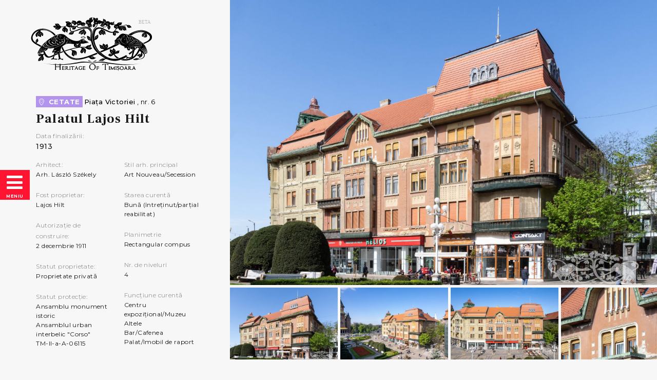

--- FILE ---
content_type: text/html; charset=UTF-8
request_url: https://heritageoftimisoara.ro/cladiri/Cetate/adresa/Victoriei/6
body_size: 25943
content:
<!DOCTYPE html>
<html lang="ro" xmlns="http://www.w3.org/1999/xhtml" xml:lang="ro">
<head>

<meta http-equiv="Content-Type" content="text/html; charset=utf-8">
<meta name="viewport" content="width=device-width, initial-scale=1, maximum-scale=1">
<meta name="csrf-token" content="ohb3Fm289BrikRrl24jg9steyP6Ny0Ts9ARD6pvt">
<link rel="icon" type="image/png" sizes="32x32" href="/favicon-32x32.png">
<link rel="icon" type="image/png" sizes="96x96" href="/favicon-96x96.png">
<link rel="icon" type="image/png" sizes="16x16" href="/favicon-16x16.png">
<link href="https://fonts.googleapis.com/css?family=Frank+Ruhl+Libre:400,700|Roboto:400,700|Montserrat:300,400,500,700&amp;subset=latin,latin-ext" rel="stylesheet" type="text/css">
<link href="https://api.tiles.mapbox.com/mapbox-gl-js/v0.50.0/mapbox-gl.css" rel="stylesheet" />
<link rel="stylesheet" href="/assets.v2/css/style.css?1768528868" type="text/css">
<link rel="stylesheet" href="/assets.v2/css/flexslider.css" type="text/css">
<!--[if lt IE 9]>
<script src="/assets.v2/js/html5shiv.js?keep"></script>
<![endif]-->

<title>Palatul Lajos Hilt - Heritage of Timișoara</title>
<meta name="description" content="&Icirc;n 1911, Hilt Lajos, alături de firma Vogel Antal &amp; Colaboratorii, achiziționează de la primăria orașului un lot de teren cu o suprafață de 600 de st&acirc;njeni pătrați, pentru suma totală de 200.000 de coroane. Terenul era amplasat la extremitatea sudică a noului bulevard Franz Jozsef...">
<meta name="keywords" content="heritage of timișoara, heritage, timișoara, moștenire culturală, patrimoniu cultural, patrimoniu cultural material, patrimoniu cultural, patrimoniu imobil">
<meta property="fb:app_id" content="327894254227770">
<meta name="shortlink" content="https://heritageoftimisoara.ro/cladiri/36666">
<link rel="canonical" href="https://heritageoftimisoara.ro/cladiri/Cetate/adresa/Victoriei/6">
<meta property="og:title" content="Palatul Lajos Hilt - Heritage of Timișoara">
<meta property="og:description" content="&Icirc;n 1911, Hilt Lajos, alături de firma Vogel Antal &amp; Colaboratorii, achiziționează de la primăria orașului un lot de teren cu o suprafață de 600 de st&acirc;njeni pătrați, pentru suma totală de 200.000 de coroane. Terenul era amplasat la extremitatea sudică a noului bulevard Franz Jozsef...">
<meta property="og:type" content="article">
<meta property="og:url" content="https://heritageoftimisoara.ro/cladiri/Cetate/adresa/Victoriei/6">
<meta property="og:site_name" content="Heritage of Timișoara">
<meta property="og:image" content="https://heritageoftimisoara.ro/storage/3335/conversions/featured-medium.jpg">
<meta property="og:image" content="https://heritageoftimisoara.ro/storage/3336/conversions/DJI_0762-medium.jpg">
<meta property="og:image" content="https://heritageoftimisoara.ro/storage/3337/conversions/DJI_0763-medium.jpg">
<meta property="og:image" content="https://heritageoftimisoara.ro/storage/3338/conversions/DSC_4705-medium.jpg">
<meta property="og:image" content="https://heritageoftimisoara.ro/storage/3339/conversions/DSC_4708-medium.jpg">
<meta property="og:image" content="https://heritageoftimisoara.ro/storage/3340/conversions/DSC_4713-medium.jpg">
<meta property="og:image" content="https://heritageoftimisoara.ro/storage/3341/conversions/DSC_4716-medium.jpg">
<meta property="og:image" content="https://heritageoftimisoara.ro/storage/3342/conversions/DSC_4720-medium.jpg">
<meta property="og:image" content="https://heritageoftimisoara.ro/storage/3343/conversions/DSC_4724-medium.jpg">

<meta name="twitter:card" content="summary">
<meta name="twitter:site" content="@HeritageOfTm">
<meta name="twitter:title" content="Palatul Lajos Hilt - Heritage of Timișoara">
<meta name="twitter:description" content="&Icirc;n 1911, Hilt Lajos, alături de firma Vogel Antal &amp; Colaboratorii, achiziționează de la primăria orașului un lot de teren cu o suprafață de 600 de st&acirc;njeni pătrați, pentru suma totală de 200.000 de coroane. Terenul era amplasat la extremitatea sudică a noului bulevard Franz Jozsef...">
<meta name="twitter:image" content="https://heritageoftimisoara.ro/storage/3335/conversions/featured-medium.jpg">
<script type="application/ld+json">{"@context":"https://schema.org","@type":"WebPage","name":"Over 9000 Thousand!","description":"For those who helped create the Genki Dama"}</script>

<style>
    body {
        -webkit-user-select: none; /* Chrome all / Safari all */
        -o-user-select: none;
        user-select: none;
        -webkit-touch-callout:none;
    }
</style>

</head>

<body>
<div class="background-colour">
<div class="js-nav-target nav-holder">
    <div class="container">
        <div class="nav-left">
            <a href="https://heritageoftimisoara.ro" class="sprite logo-bw mobile-no">Heritage of Timișoara</a>
            <nav class="v-align">
                <a href="#" class="js-nav-inline active" data-target="nav-search-holder">Caută <span class="sprite hot-search"></span></a>
                
                <a href="https://heritageoftimisoara.ro/ilustratii">Cărți Poștale</a>
                <a href="https://heritageoftimisoara.ro/cartiere">Cartiere</a>
                <a href="https://heritageoftimisoara.ro/cladiri">Clădiri</a>
                <a href="https://heritageoftimisoara.ro/povesti">Povești</a>
                <a href="https://heritageoftimisoara.ro/arhive">Arhive</a>
            </nav>
            <div class="nav-bottom">
                <form class="js-newsletter-form newsletter-signup" method="post" action="https://ong.us8.list-manage.com/subscribe/post?u=779d900711ac5ebfb0fea096d&id=141bf868a5" target="_blank">
                    <label><span>Abonează-te la newsletter:</span> <input type="email" name="EMAIL" placeholder="Adresa ta de e-mail aici" required></label>
                    <input type="submit" value="&#8594;">
                    <div class="clear"></div>
                    <div class="none form-reply-message"></div>
                </form>
                <div class="nav-social">
                    <div class="left">
                        <a target="_blank" href="https://www.facebook.com/heritageoftimisoara/" class="icon-fb"></a>
                        <a target="_blank" href="https://www.instagram.com/HeritageOfTimisoara/" class="icon-insta"></a>
                    </div>
                    <div class="right">
                        <a class="nav-link" href="https://heritageoftimisoara.ro/buildings/Cetate/address/Victoriei/6"><p>EN</p></a>
                        <a class="nav-link selected" href="https://heritageoftimisoara.ro/cladiri/Cetate/adresa/Victoriei/6"><p>RO</p></a>
                    </div>
                    <div class="clear"></div>
                </div>
            </div>
        </div>
        <div class="nav-right">
            <div class="nav-search-holder nav-full nav-open">
                <form id="form-text" name="form-text">
                    <div id="search-form" class="typeahead__container">
                        <div class="typeahead__field">
                            <div class="typeahead__query">
                                <input class="search-input"
                                       name="text"
                                       type="search"
                                       placeholder="Ce vrei să afli?"
                                       autocomplete="off">
                            </div>
                        </div>
                    </div>
                </form>
                <div class="nav-search-results-holder js-nav-search-results">
                    <div class="nav-search-results shortcuts">
                        <div class="nav-search-results-column">
                            <h3><a href="#">stiluri</a></h3>
                            <ol>
                                <li><a href="/cladiri/stil/Art+Nouveau+Secession"> Art Nouveau/Secession
                                    <span class="dimmed">(89)</span></a></li>
                                <li><a href="/cladiri/stil/Istoricist+Eclectic"> Istoricist/Eclectic
                                    <span class="dimmed">(83)</span></a></li>
                                <li><a href="/cladiri/stil/Baroc+%28central-european%29"> Baroc (central-european)
                                    <span class="dimmed">(13)</span></a></li>
                                <li><a href="/cladiri/stil/Stil+interna%C8%9Bional+Modernist"> Stil internațional/Modernist
                                    <span class="dimmed">(7)</span></a></li>
                                <li><a href="/cladiri/stil/Neoclasicist"> Neoclasicist
                                    <span class="dimmed">(5)</span></a></li>
                                <li><a href="/cladiri/stil/Art+Deco"> Art Deco
                                    <span class="dimmed">(3)</span></a></li>
                                <li><a href="/cladiri/stil/Socialist-modernist+Brutalist"> Socialist-modernist/Brutalist
                                    <span class="dimmed">(2)</span></a></li>
                                <li><a href="/cladiri/stil/Geometric+%28francez%29"> Geometric (francez)
                                    <span class="dimmed">(2)</span></a></li>
                                <li><a href="/cladiri/stil/Neoromanesc"> Neoromanesc
                                    <span class="dimmed">(2)</span></a></li>
                                <li><a href="/cladiri/stil/Industrial"> Industrial
                                    <span class="dimmed">(1)</span></a></li>
                                <li><a href="/cladiri/stil/Contemporan"> Contemporan
                                    <span class="dimmed">(1)</span></a></li>
                                <li><a href="/cladiri/stil/Altele"> Altele
                                    <span class="dimmed">(1)</span></a></li>
                            </ol>
                        </div>
                        <div class="nav-search-results-column">
                            <h3><a href="#">arhitecți</a></h3>
                            <ol id="architects">
                                <li><a href="/cladiri/arhitect/Neidentificat"
                                    data-text="Neidentificat"> Neidentificat
                                    <span class="dimmed">(69)</span></a></li>
                                <li><a href="/cladiri/arhitect/L%C3%A1szl%C3%B3+Sz%C3%A9kely"
                                    data-text="Arh. László Székely"> Arh. László Székely
                                    <span class="dimmed">(22)</span></a></li>
                                <li><a href="/cladiri/arhitect/Eduard+%28Ede%29+Reiter"
                                    data-text="Arh. Eduard (Ede) Reiter"> Arh. Eduard (Ede) Reiter
                                    <span class="dimmed">(13)</span></a></li>
                                <li><a href="/cladiri/arhitect/Martin+Gemeinhardt"
                                    data-text="Arh. Martin Gemeinhardt"> Arh. Martin Gemeinhardt
                                    <span class="dimmed">(12)</span></a></li>
                                <li><a href="/cladiri/arhitect/Henrik+Telkes"
                                    data-text="Arh. Henrik Telkes"> Arh. Henrik Telkes
                                    <span class="dimmed">(8)</span></a></li>
                                <li><a href="/cladiri/arhitect/Lip%C3%B3t+Baumhorn"
                                    data-text="Arh. Lipót Baumhorn"> Arh. Lipót Baumhorn
                                    <span class="dimmed">(6)</span></a></li>
                                <li><a href="/cladiri/arhitect/Albert+Krist%C3%B3f-Krausz"
                                    data-text="Arh. Albert Kristóf-Krausz"> Arh. Albert Kristóf-Krausz
                                    <span class="dimmed">(4)</span></a></li>
                                <li><a href="/cladiri/arhitect/Jakab+Klein"
                                    data-text="Arh. Jakab Klein"> Arh. Jakab Klein
                                    <span class="dimmed">(4)</span></a></li>
                                <li><a href="/cladiri/arhitect/Karl+Hart"
                                    data-text="Arh. Karl Hart"> Arh. Karl Hart
                                    <span class="dimmed">(3)</span></a></li>
                                <li><a href="/cladiri/arhitect/G%C3%A1bor+Fodor"
                                    data-text="Arh. Gábor Fodor"> Arh. Gábor Fodor
                                    <span class="dimmed">(2)</span></a></li>
                                <li><a href="/cladiri/arhitect/Arthur+Tunner"
                                    data-text="Arthur Tunner"> Arthur Tunner
                                    <span class="dimmed">(2)</span></a></li>
                                <li><a href="/cladiri/arhitect/Elem%C3%A9r+Makkai"
                                    data-text="arh. Elemér Makkai"> arh. Elemér Makkai
                                    <span class="dimmed">(2)</span></a></li>
                                <li><a href="/cladiri/arhitect/Jen%C3%B6+Klein"
                                    data-text="Jenö Klein"> Jenö Klein
                                    <span class="dimmed">(2)</span></a></li>
                                <li><a href="/cladiri/arhitect/Josef+Ecker+jr."
                                    data-text="Arh. Josef Ecker jr."> Arh. Josef Ecker jr.
                                    <span class="dimmed">(1)</span></a></li>
                                <li><a href="/cladiri/arhitect/Josef+Kremer+Sen."
                                    data-text="Arh. Josef Kremer Sen."> Arh. Josef Kremer Sen.
                                    <span class="dimmed">(1)</span></a></li>
                                <li><a href="/cladiri/arhitect/Emil+Szil%C3%A1rd"
                                    data-text="Ing. Emil Szilárd"> Ing. Emil Szilárd
                                    <span class="dimmed">(1)</span></a></li>
                                <li><a href="/cladiri/arhitect/K%C3%A1roly+Nagy+Junior"
                                    data-text="arh. Károly Nagy Junior"> arh. Károly Nagy Junior
                                    <span class="dimmed">(1)</span></a></li>
                                <li><a href="/cladiri/arhitect/L%C3%A1szl%C3%B3+J%C3%A1nosh%C3%A1zy"
                                    data-text="arh. László Jánosházy"> arh. László Jánosházy
                                    <span class="dimmed">(1)</span></a></li>
                                <li><a href="/cladiri/arhitect/Emil+T%C3%B6ry"
                                    data-text="Arh. Emil Töry"> Arh. Emil Töry
                                    <span class="dimmed">(1)</span></a></li>
                                <li><a href="/cladiri/arhitect/Elem%C3%A9r+Wachtel"
                                    data-text="Arh. Elemér Wachtel"> Arh. Elemér Wachtel
                                    <span class="dimmed">(1)</span></a></li>
                                <li><a href="/cladiri/arhitect/Paul+von+Schuster"
                                    data-text="Arh. Paul von Schuster"> Arh. Paul von Schuster
                                    <span class="dimmed">(1)</span></a></li>
                                <li><a href="/cladiri/arhitect/K%C3%A1roly+Bonn"
                                    data-text="Arh. Károly Bonn"> Arh. Károly Bonn
                                    <span class="dimmed">(1)</span></a></li>
                                <li><a href="/cladiri/arhitect/Adelina+Iojic%C4%83"
                                    data-text="Arh. Adelina Iojică"> Arh. Adelina Iojică
                                    <span class="dimmed">(1)</span></a></li>
                                <li><a href="/cladiri/arhitect/Karl+Schumann"
                                    data-text="Karl Schumann"> Karl Schumann
                                    <span class="dimmed">(1)</span></a></li>
                                <li><a href="/cladiri/arhitect/Lip%C3%B3t+L%C3%B6ffler"
                                    data-text="Arh. Lipót Löffler"> Arh. Lipót Löffler
                                    <span class="dimmed">(1)</span></a></li>
                                <li><a href="/cladiri/arhitect/Josef+Kremmer+Jr."
                                    data-text="Josef Kremmer Jr."> Josef Kremmer Jr.
                                    <span class="dimmed">(1)</span></a></li>
                                <li><a href="/cladiri/arhitect/Mihai+Dolliner"
                                    data-text="Mihai Dolliner"> Mihai Dolliner
                                    <span class="dimmed">(1)</span></a></li>
                                <li><a href="/cladiri/arhitect/%C8%98erban+Sturdza"
                                    data-text="Șerban Sturdza"> Șerban Sturdza
                                    <span class="dimmed">(1)</span></a></li>
                                <li><a href="/cladiri/arhitect/Ign%C3%A1c+Alp%C3%A1r"
                                    data-text="Ignác Alpár"> Ignác Alpár
                                    <span class="dimmed">(1)</span></a></li>
                                <li><a href="/cladiri/arhitect/Camillo+Sitte"
                                    data-text="Camillo Sitte"> Camillo Sitte
                                    <span class="dimmed">(1)</span></a></li>
                                <li><a href="/cladiri/arhitect/Dezs%C5%91+Jakab"
                                    data-text="Dezső Jakab"> Dezső Jakab
                                    <span class="dimmed">(1)</span></a></li>
                                <li><a href="/cladiri/arhitect/Marczell+Komor"
                                    data-text="Marczell Komor"> Marczell Komor
                                    <span class="dimmed">(1)</span></a></li>
                                <li><a href="/cladiri/arhitect/Oskar+Reinhart"
                                    data-text="Oskar Reinhart"> Oskar Reinhart
                                    <span class="dimmed">(1)</span></a></li>
                                <li><a href="/cladiri/arhitect/J%C3%A1nos+Lenarduzzi"
                                    data-text="János Lenarduzzi"> János Lenarduzzi
                                    <span class="dimmed">(1)</span></a></li>
                                <li><a href="/cladiri/arhitect/Rich%C3%A1rd+Sabathiel"
                                    data-text="Richárd Sabathiel"> Richárd Sabathiel
                                    <span class="dimmed">(1)</span></a></li>
                                <li><a href="/cladiri/arhitect/Ern%C5%91+Fogl"
                                    data-text="Ernő Fogl"> Ernő Fogl
                                    <span class="dimmed">(1)</span></a></li>
                                <li><a href="/cladiri/arhitect/Ferdinand+Fellner+Sr."
                                    data-text="Arh. Ferdinand Fellner Sr."> Arh. Ferdinand Fellner Sr.
                                    <span class="dimmed">(1)</span></a></li>
                                <li><a href="/cladiri/arhitect/Ferdinand+Fellner+Jr."
                                    data-text="Arh. Ferdinand Fellner Jr."> Arh. Ferdinand Fellner Jr.
                                    <span class="dimmed">(1)</span></a></li>
                                <li><a href="/cladiri/arhitect/Hermann+Helmer"
                                    data-text="Arh. Hermann Helmer"> Arh. Hermann Helmer
                                    <span class="dimmed">(1)</span></a></li>
                                <li><a href="/cladiri/arhitect/Duiliu+Marcu"
                                    data-text="Arh. Duiliu Marcu"> Arh. Duiliu Marcu
                                    <span class="dimmed">(1)</span></a></li>
                                <li><a href="/cladiri/arhitect/Arnold+Merbl"
                                    data-text="Arh. Arnold Merbl"> Arh. Arnold Merbl
                                    <span class="dimmed">(1)</span></a></li>
                                <li><a href="/cladiri/arhitect/Ion+Trajanescu"
                                    data-text="Ion Trajanescu"> Ion Trajanescu
                                    <span class="dimmed">(1)</span></a></li>
                                <li><a href="/cladiri/arhitect/Mathias+Hubert"
                                    data-text="Mathias Hubert"> Mathias Hubert
                                    <span class="dimmed">(1)</span></a></li>
                                <li><a href="/cladiri/arhitect/Aurel+S%C3%AErbu"
                                    data-text="Aurel Sîrbu"> Aurel Sîrbu
                                    <span class="dimmed">(1)</span></a></li>
                            </ol>
                        </div>
                        <div class="nav-search-results-column">
                            <h3><a href="#">străzi</a></h3>
                            <ol>
                                <li><a href="/cladiri/strada/3+August+1919"> Bul. 3 August 1919
                                    <span class="dimmed">(15)</span></a></li>
                                <li><a href="/cladiri/strada/Tudor+Vladimirescu"> Splaiul Tudor Vladimirescu
                                    <span class="dimmed">(9)</span></a></li>
                                <li><a href="/cladiri/strada/Sf%C3%A2nta+Maria"> str. Sfânta Maria
                                    <span class="dimmed">(8)</span></a></li>
                                <li><a href="/cladiri/strada/General+Henri+Berthelot"> str. General Henri Berthelot
                                    <span class="dimmed">(7)</span></a></li>
                                <li><a href="/cladiri/strada/Victoriei"> Piața Victoriei
                                    <span class="dimmed">(7)</span></a></li>
                                <li><a href="/cladiri/strada/Unirii"> Piața Unirii
                                    <span class="dimmed">(7)</span></a></li>
                                <li><a href="/cladiri/strada/Plevnei"> str. Plevnei
                                    <span class="dimmed">(6)</span></a></li>
                                <li><a href="/cladiri/strada/16+Decembrie+1989"> Bul. 16 Decembrie 1989
                                    <span class="dimmed">(5)</span></a></li>
                                <li><a href="/cladiri/strada/General+Ion+Dragalina"> str. General Ion Dragalina
                                    <span class="dimmed">(5)</span></a></li>
                                <li><a href="/cladiri/strada/Gheorghe+Doja"> str. Gheorghe Doja
                                    <span class="dimmed">(5)</span></a></li>
                                <li><a href="/cladiri/strada/Romanilor"> Piața Romanilor
                                    <span class="dimmed">(4)</span></a></li>
                                <li><a href="/cladiri/strada/%C8%98tefan+Cel+Mare"> str. Ștefan Cel Mare
                                    <span class="dimmed">(4)</span></a></li>
                                <li><a href="/cladiri/strada/Nicolae+Titulescu"> str. Nicolae Titulescu
                                    <span class="dimmed">(4)</span></a></li>
                                <li><a href="/cladiri/strada/Iuliu+Maniu"> Bul. Iuliu Maniu
                                    <span class="dimmed">(4)</span></a></li>
                                <li><a href="/cladiri/strada/Bra%C8%99ov"> str. Brașov
                                    <span class="dimmed">(4)</span></a></li>
                                <li><a href="/cladiri/strada/Ion+Luca+Caragiale"> str. Ion Luca Caragiale
                                    <span class="dimmed">(3)</span></a></li>
                                <li><a href="/cladiri/strada/Anton+Seiller"> str. Anton Seiller
                                    <span class="dimmed">(3)</span></a></li>
                                <li><a href="/cladiri/strada/Mihai+Viteazu"> str. Mihai Viteazu
                                    <span class="dimmed">(3)</span></a></li>
                                <li><a href="/cladiri/strada/Libert%C4%83%C8%9Bii"> Piața Libertății
                                    <span class="dimmed">(3)</span></a></li>
                                <li><a href="/cladiri/strada/Episcop+Augustin+Pacha"> str. Episcop Augustin Pacha
                                    <span class="dimmed">(3)</span></a></li>
                                <li><a href="/cladiri/strada/M%C4%83r%C4%83%C8%99e%C8%99ti"> str. Mărășești
                                    <span class="dimmed">(3)</span></a></li>
                                <li><a href="/cladiri/strada/Florimund+Mercy"> str. Florimund Mercy
                                    <span class="dimmed">(3)</span></a></li>
                                <li><a href="/cladiri/strada/Episcop+Alexandru+Bonnaz"> str. Episcop Alexandru Bonnaz
                                    <span class="dimmed">(2)</span></a></li>
                                <li><a href="/cladiri/strada/Prof.+Dionisie+Lin%C8%9Bia"> str. Prof. Dionisie Linția
                                    <span class="dimmed">(2)</span></a></li>
                                <li><a href="/cladiri/strada/Traian"> Piața Traian
                                    <span class="dimmed">(2)</span></a></li>
                                <li><a href="/cladiri/strada/Johann+Nepomuk+Preyer"> str. Johann Nepomuk Preyer
                                    <span class="dimmed">(2)</span></a></li>
                                <li><a href="/cladiri/strada/Ion+Ghica"> str. Ion Ghica
                                    <span class="dimmed">(2)</span></a></li>
                                <li><a href="/cladiri/strada/Timotei+Cipariu"> str. Timotei Cipariu
                                    <span class="dimmed">(2)</span></a></li>
                                <li><a href="/cladiri/strada/Republicii"> Bul. Republicii
                                    <span class="dimmed">(2)</span></a></li>
                                <li><a href="/cladiri/strada/Revolu%C8%9Biei+din+1989"> Bul. Revoluției din 1989
                                    <span class="dimmed">(2)</span></a></li>
                                <li><a href="/cladiri/strada/Gheorghe+Laz%C4%83r"> str. Gheorghe Lazăr
                                    <span class="dimmed">(2)</span></a></li>
                                <li><a href="/cladiri/strada/Alba+Iulia"> str. Alba Iulia
                                    <span class="dimmed">(2)</span></a></li>
                                <li><a href="/cladiri/strada/Eugeniu+De+Savoya"> str. Eugeniu De Savoya
                                    <span class="dimmed">(2)</span></a></li>
                                <li><a href="/cladiri/strada/Ioan+Inocen%C8%9Biu+Micu+Klein"> str. Ioan Inocențiu Micu Klein
                                    <span class="dimmed">(1)</span></a></li>
                                <li><a href="/cladiri/strada/Dr.+Ernest+Neumann"> str. Dr. Ernest Neumann
                                    <span class="dimmed">(1)</span></a></li>
                                <li><a href="/cladiri/strada/Dacilor"> str. Dacilor
                                    <span class="dimmed">(1)</span></a></li>
                                <li><a href="/cladiri/strada/Ion+Mihalache"> str. Ion Mihalache
                                    <span class="dimmed">(1)</span></a></li>
                                <li><a href="/cladiri/strada/Episcop+Joseph+Nischbach"> str. Episcop Joseph Nischbach
                                    <span class="dimmed">(1)</span></a></li>
                                <li><a href="/cladiri/strada/Episcop+Ioseph+Lonovici"> str. Episcop Ioseph Lonovici
                                    <span class="dimmed">(1)</span></a></li>
                                <li><a href="/cladiri/strada/Mihail+Kog%C4%83lniceanu"> str. Mihail Kogălniceanu
                                    <span class="dimmed">(1)</span></a></li>
                                <li><a href="/cladiri/strada/Dr.+Gheorghe+Marinescu"> str. Dr. Gheorghe Marinescu
                                    <span class="dimmed">(1)</span></a></li>
                                <li><a href="/cladiri/strada/Anton+Pann"> str. Anton Pann
                                    <span class="dimmed">(1)</span></a></li>
                                <li><a href="/cladiri/strada/Nistrului"> Splaiul Nistrului
                                    <span class="dimmed">(1)</span></a></li>
                                <li><a href="/cladiri/strada/Uzinei"> str. Uzinei
                                    <span class="dimmed">(1)</span></a></li>
                                <li><a href="/cladiri/strada/Gheorghe+Bari%C8%9Biu"> str. Gheorghe Barițiu
                                    <span class="dimmed">(1)</span></a></li>
                                <li><a href="/cladiri/strada/Regele+Carol+I"> Bul. Regele Carol I
                                    <span class="dimmed">(1)</span></a></li>
                                <li><a href="/cladiri/strada/Emanoil+Gojdu"> str. Emanoil Gojdu
                                    <span class="dimmed">(1)</span></a></li>
                                <li><a href="/cladiri/strada/Miron+Costin"> str. Miron Costin
                                    <span class="dimmed">(1)</span></a></li>
                                <li><a href="/cladiri/strada/Iancu+V%C4%83c%C4%83rescu"> str. Iancu Văcărescu
                                    <span class="dimmed">(1)</span></a></li>
                                <li><a href="/cladiri/strada/Eroilor+De+La+Tisa"> Bul. Eroilor De La Tisa
                                    <span class="dimmed">(1)</span></a></li>
                                <li><a href="/cladiri/strada/Corneliu+Coposu"> str. Corneliu Coposu
                                    <span class="dimmed">(1)</span></a></li>
                                <li><a href="/cladiri/strada/1+Decembrie+1918"> str. 1 Decembrie 1918
                                    <span class="dimmed">(1)</span></a></li>
                                <li><a href="/cladiri/strada/Alexandru+Mocioni"> Piața Alexandru Mocioni
                                    <span class="dimmed">(1)</span></a></li>
                                <li><a href="/cladiri/strada/Bisericii"> Piața Bisericii
                                    <span class="dimmed">(1)</span></a></li>
                                <li><a href="/cladiri/strada/Arh.+Laszlo+Szekely"> str. Arh. Laszlo Szekely
                                    <span class="dimmed">(1)</span></a></li>
                                <li><a href="/cladiri/strada/Regele+Ferdinand+I"> Bul. Regele Ferdinand I
                                    <span class="dimmed">(1)</span></a></li>
                                <li><a href="/cladiri/strada/Dr.+Nicolae+Paulescu"> str. Dr. Nicolae Paulescu
                                    <span class="dimmed">(1)</span></a></li>
                                <li><a href="/cladiri/strada/Piatra+Craiului"> str. Piatra Craiului
                                    <span class="dimmed">(1)</span></a></li>
                                <li><a href="/cladiri/strada/Matei+Corvin"> str. Matei Corvin
                                    <span class="dimmed">(1)</span></a></li>
                                <li><a href="/cladiri/strada/Ludwig+Van+Beethoven"> str. Ludwig Van Beethoven
                                    <span class="dimmed">(1)</span></a></li>
                                <li><a href="/cladiri/strada/Johann+Wolfgang+Von+Goethe"> str. Johann Wolfgang Von Goethe
                                    <span class="dimmed">(1)</span></a></li>
                                <li><a href="/cladiri/strada/Constantin+Diaconovici+Loga"> str. Constantin Diaconovici Loga
                                    <span class="dimmed">(1)</span></a></li>
                                <li><a href="/cladiri/strada/Carol+Telbisz"> str. Carol Telbisz
                                    <span class="dimmed">(1)</span></a></li>
                                <li><a href="/cladiri/strada/Emanoil+Ungureanu"> str. Emanoil Ungureanu
                                    <span class="dimmed">(1)</span></a></li>
                                <li><a href="/cladiri/strada/J%C3%A1nos+Bolyai"> str. János Bolyai
                                    <span class="dimmed">(1)</span></a></li>
                                <li><a href="/cladiri/strada/General+Praporgescu"> str. General Praporgescu
                                    <span class="dimmed">(1)</span></a></li>
                                <li><a href="/cladiri/strada/Coriolan+Brediceanu"> str. Coriolan Brediceanu
                                    <span class="dimmed">(1)</span></a></li>
                                <li><a href="/cladiri/strada/Victor+Vlad+Delamarina"> str. Victor Vlad Delamarina
                                    <span class="dimmed">(1)</span></a></li>
                                <li><a href="/cladiri/strada/Nikolaus+Lenau"> str. Nikolaus Lenau
                                    <span class="dimmed">(1)</span></a></li>
                            </ol>
                        </div>
                    </div>
                    <div class="nav-search-results target">
                    </div>
                </div>
            </div>
            <div class="nav-map-holder nav-full ">
                <div id="map"></div>
            </div>
        </div>
    </div>
    <a href="#" class="js-nav-close nav-close"><span class="icon-cancel"></span></a>
</div>

<div class="nav-wrapper v-align">
    <a href="https://heritageoftimisoara.ro" class="sprite logo-bw mobile-yes">Heritage of Timișoara</a>
    <a href="#" class="js-nav-handler nav-burger v-align"><span class="icon-burger"></span> <span class="icon-cancel none"></span> <span class="text">Meniu</span></a>
</div>
<div class="wrapper">
<div class="affix js-affix affix-buildings-single">
    <a href="https://heritageoftimisoara.ro" class="sprite logo-bw mobile-no">Heritage of Timișoara</a>

    <p class="bc-address cetate">
        <a class="district" href="https://heritageoftimisoara.ro/cladiri/cartier/Cetate"><span class="icon-location"></span> Cetate</a>
        <a href="https://heritageoftimisoara.ro/cladiri/strada/Victoriei">Piața Victoriei</a>
                , nr. 6
    </p>
    <h1>Palatul Lajos Hilt</h1>
    <div class="alternative-names">
        <strong>Data finalizării:</strong>
        <h3><span>1913</span></h3>
    </div>
    <ul class="building-description">
        <li><strong>Arhitect:</strong>
            <a href="https://heritageoftimisoara.ro/cladiri/arhitect/L%C3%A1szl%C3%B3+Sz%C3%A9kely">Arh. László Székely</a>
        </li>
        <li><strong>Fost proprietar:</strong>
            <span> Lajos Hilt</span>
        </li>

        <li><strong>Autorizație de construire:</strong>
            <span>2 decembrie 1911</span></li>

    <li><strong>Statut proprietate:</strong>
        <span>Proprietate privată</span></li>
    <li><strong>Statut protecție:</strong>
        <span>Ansamblu monument istoric<br />Ansamblul urban interbelic "Corso"<br />
            TM-II-a-A-06115</span></li>

        <li><strong>Stil arh. principal</strong>
            <a href="https://heritageoftimisoara.ro/cladiri/stil/Art+Nouveau+Secession">Art Nouveau/Secession</a></li>

        <li><strong>Starea curentă</strong>
            <span>Bună (întreținut/parțial reabilitat)</span></li>
    <li><strong>Planimetrie</strong>
            <span>Rectangular compus</span></li>
    <li><strong>Nr. de niveluri</strong>
            <span>4</span></li>
    <li><strong>Funcțiune curentă</strong>
        <span>Centru expozițional/Muzeu<br />Altele<br />Bar/Cafenea<br />Palat/Imobil de raport</span></li>

    </ul>
    <div class="buildings-slider-control">
    </div>
    <br /><br />
    <br /><br />
    <div class="clear"></div>
</div>

<div class="container grid with-affix container-single">
    <div class="right g2of3">
        <div class="buildings-slider loading">
            <ul class="slides js-lightgallery">
                <li class="lightgallery-item" data-src="https://heritageoftimisoara.ro/storage/3335/conversions/featured-large.jpg"
                    data-thumb="https://heritageoftimisoara.ro/storage/3335/conversions/featured-featured.jpg"><img src="https://heritageoftimisoara.ro/storage/3335/conversions/featured-featured.jpg" alt="" title=""></li>
                <li class="lightgallery-item" data-src="https://heritageoftimisoara.ro/storage/3336/conversions/DJI_0762-large.jpg"
                    data-thumb="https://heritageoftimisoara.ro/storage/3336/conversions/DJI_0762-featured.jpg"><img src="https://heritageoftimisoara.ro/storage/3336/conversions/DJI_0762-featured.jpg" alt="" title=""></li>
                <li class="lightgallery-item" data-src="https://heritageoftimisoara.ro/storage/3337/conversions/DJI_0763-large.jpg"
                    data-thumb="https://heritageoftimisoara.ro/storage/3337/conversions/DJI_0763-featured.jpg"><img src="https://heritageoftimisoara.ro/storage/3337/conversions/DJI_0763-featured.jpg" alt="" title=""></li>
                <li class="lightgallery-item" data-src="https://heritageoftimisoara.ro/storage/3338/conversions/DSC_4705-large.jpg"
                    data-thumb="https://heritageoftimisoara.ro/storage/3338/conversions/DSC_4705-featured.jpg"><img src="https://heritageoftimisoara.ro/storage/3338/conversions/DSC_4705-featured.jpg" alt="" title=""></li>
                <li class="lightgallery-item" data-src="https://heritageoftimisoara.ro/storage/3339/conversions/DSC_4708-large.jpg"
                    data-thumb="https://heritageoftimisoara.ro/storage/3339/conversions/DSC_4708-featured.jpg"><img src="https://heritageoftimisoara.ro/storage/3339/conversions/DSC_4708-featured.jpg" alt="" title=""></li>
                <li class="lightgallery-item" data-src="https://heritageoftimisoara.ro/storage/3340/conversions/DSC_4713-large.jpg"
                    data-thumb="https://heritageoftimisoara.ro/storage/3340/conversions/DSC_4713-featured.jpg"><img src="https://heritageoftimisoara.ro/storage/3340/conversions/DSC_4713-featured.jpg" alt="" title=""></li>
                <li class="lightgallery-item" data-src="https://heritageoftimisoara.ro/storage/3341/conversions/DSC_4716-large.jpg"
                    data-thumb="https://heritageoftimisoara.ro/storage/3341/conversions/DSC_4716-featured.jpg"><img src="https://heritageoftimisoara.ro/storage/3341/conversions/DSC_4716-featured.jpg" alt="" title=""></li>
                <li class="lightgallery-item" data-src="https://heritageoftimisoara.ro/storage/3342/conversions/DSC_4720-large.jpg"
                    data-thumb="https://heritageoftimisoara.ro/storage/3342/conversions/DSC_4720-featured.jpg"><img src="https://heritageoftimisoara.ro/storage/3342/conversions/DSC_4720-featured.jpg" alt="" title=""></li>
                <li class="lightgallery-item" data-src="https://heritageoftimisoara.ro/storage/3343/conversions/DSC_4724-large.jpg"
                    data-thumb="https://heritageoftimisoara.ro/storage/3343/conversions/DSC_4724-featured.jpg"><img src="https://heritageoftimisoara.ro/storage/3343/conversions/DSC_4724-featured.jpg" alt="" title=""></li>
            </ul>
            <div class="clear"></div>
        </div>
        <div class="flexslider carousel-slider">
            <ul class="slides">
                <li>
                    <img src="https://heritageoftimisoara.ro/storage/3335/conversions/featured-featured.jpg" />
                </li>
                <li>
                    <img src="https://heritageoftimisoara.ro/storage/3336/conversions/DJI_0762-featured.jpg" />
                </li>
                <li>
                    <img src="https://heritageoftimisoara.ro/storage/3337/conversions/DJI_0763-featured.jpg" />
                </li>
                <li>
                    <img src="https://heritageoftimisoara.ro/storage/3338/conversions/DSC_4705-featured.jpg" />
                </li>
                <li>
                    <img src="https://heritageoftimisoara.ro/storage/3339/conversions/DSC_4708-featured.jpg" />
                </li>
                <li>
                    <img src="https://heritageoftimisoara.ro/storage/3340/conversions/DSC_4713-featured.jpg" />
                </li>
                <li>
                    <img src="https://heritageoftimisoara.ro/storage/3341/conversions/DSC_4716-featured.jpg" />
                </li>
                <li>
                    <img src="https://heritageoftimisoara.ro/storage/3342/conversions/DSC_4720-featured.jpg" />
                </li>
                <li>
                    <img src="https://heritageoftimisoara.ro/storage/3343/conversions/DSC_4724-featured.jpg" />
                </li>
            </ul>
        </div>

        <div class="clear"></div>
        <div class="buildings-single-content description">
            <p>&Icirc;n 1911, Hilt Lajos, alături de firma Vogel Antal &amp; Colaboratorii, achiziționează de la primăria orașului un lot de teren cu o suprafață de 600 de st&acirc;njeni pătrați, pentru suma totală de 200.000 de coroane. Terenul era amplasat la extremitatea sudică a noului bulevard Franz Jozsef, pe atunci zona cea mai &icirc;n vogă a orașului. Ulterior, proprietarii &icirc;mpart lotul &icirc;n două parcele, cea nordică revenindu-i lui Lajos Hilt.</p>

<p>Acesta obține la finalul lui 1911 o autorizație de construire pentru un palat de raport cu trei etaje, cu un total de 10 apartamente și 37 de camere. &Icirc;n luna octombrie a anului 1912, Lajos Hilt obține o autorizație pentru instalarea unui ascensor pentru persoane și a unuia pentru marfă (utilizat, &icirc;n principal, pentru cărbuni). Lucrările generale asupra imobilului sunt finalizate &icirc;n 1913. Construcția generează imediat un interes deosebit, printre primii chiriași număr&acirc;ndu-se avocat dr. Endrei M&oacute;zes și văduva Schwarz Sarolta. Palatul a rămas &icirc;n memoria timișorenilor și prin spațiile comerciale de la parter, cele mai importante fiind ocupate de Shell Gas (deschis la data de 2 ianuarie 1937) și salonul de artă (deschis &icirc;n 1966, redenumit Helios &icirc;n 1977 și carefuncționează și &icirc;n prezent).</p>

<p>Proiectul edificiului a fost făcut de arhitectul șef al orașului, L&aacute;szl&oacute; Sz&eacute;kely. Clădirea se &icirc;nscrie perfect &icirc;n arhitectura timișoreană din preajma anilor 1910, prezent&acirc;nd numeroase trăsături specifice esteticii celebrului arhitect. Din punct de vedere stilistic, putem &icirc;ncadra edificiul &icirc;n perioada matură a curentului Secession &icirc;n Timișoara, caracterizată de clădiri cu aspect mpozant, iar accentul cade pe relația dinamică dintre volume, decorația trec&acirc;nd &icirc;n plan secund. Remarcăm modul &icirc;n care este marcat colțul, prin supra&icirc;nălțarea acoperișului printr-o rupere de pantă. Notabile sunt și bovindourile pe &icirc;nălțimea a două etaje și ruperea liniei de streașină prin frontoane poligonale. &Icirc;nsă cel mai caracteristic detaliu &icirc;l reprezintă balcoanele de colț, cu forme complexe. La nivel decorativ, predomină motivele geometrice, grupate &icirc;n special &icirc;n seturi de c&acirc;te trei elemente.</p>

<p>Lajos Hilt, fost trezorier șef al comitatului Timiș, s-a născut &icirc;n 1863. S-a remarcat &icirc;n viața culturală, sportivă și politică a orașului, ocup&acirc;nd numeroase funcții publice și private, printre care și cea de trezorier al Asociației Muzeului de Istorie și de Arheologie din Ungaria de Sud. De numele său se leagă și istoria clubului de canotaj Regatta, mai &icirc;nt&acirc;i din ipostaza de sportiv, apoi de membru &icirc;n administrație, devenind chiar președintele Asociației Regatta. S-a stins din viață &icirc;n 1945, la v&acirc;rsta de 83 de ani, fiind &icirc;nmorm&acirc;ntat &icirc;n cimitirul Eroilor din Timișoara.</p>
        </div>



        <div class="buildings-single-content after-post">
                            <h5>Autorii acestei fișe:</h5>
                <p>Documentare și text: <strong>Mihai-Claudiu Moldovan</strong></p>
                <p>Documentare în teren: <strong>Mihai-Claudiu Moldovan</strong></p>
                <p>Audit: <strong>Mihai Opriș</strong></p>
                <p>Fotograf: <strong>Ovidiu Micșa</strong></p>

                <p>Ultima actualizare: <strong>2 ani în urmă</strong></p>
                <p>Publicat la: <strong>21 august 2023</strong></p>
        </div>

        <div class="buildings-single-content after-post important">
            <p>Niciun material de pe această platformă online/site nu poate fi reprodus parţial, integral, modificat
                fără permisiunea anterioară explicită, prin acordul scris al Asociaţiei PRIN BANAT.</p>
            <br />
            <p>Conţinutul acestei platforme online/site, textele, grafica, fotografiile, software-ul, logo-urile şi
                orice alte materiale prezente pe site sunt protejate de legea dreptului de autor şi sunt proprietatea
                Asociaţiei PRIN BANAT. Află mai multe în secțiunea <a href="https://heritageoftimisoara.ro/termeni_si_conditii">Termeni și condiții</a>.</p>
        </div>

        <div class="buildings-single-content comments-holder">
            <h2>Contribuie cu informații la această clădire!</h2>
            <div id="c-56" class="">
                <h5>
                    Scris de <small class="highlight">Goran Panici</small>,
                    cu <small class="highlight">1 an</small> în urmă
                </h5>
                <p class="comment">In 2024, prin finanțarea proprietarilor , a fost realizata renovarea completa a fațadelor si a tuturor elementelor de fațada din piata Victorie si din strada Goethe, casa scărilor, puțul liftului si a cost înlocuit cabina liftului.</p>
            </div>
        </div>

        <div class="buildings-single-content">
            <form class="commentform" action="https://heritageoftimisoara.ro/comments" method="post">
                <h4>Lasă un comentariu!</h4>

                <div class="row">
                    <input type="text" class="form-control" name="name" placeholder="Numele tău">
                </div>
                <div class="row">
                    <input type="email" class="form-control" name="email" placeholder="Adresa ta de email">
                </div>
                <div class="row">
                    <textarea name="comment" class="form-control" placeholder="Mesajul tău aici." rows="6"></textarea>
                    <input type="hidden" name="resource_id" value="36666"/>
                    <input type="hidden" name="_token" value="ohb3Fm289BrikRrl24jg9steyP6Ny0Ts9ARD6pvt" autocomplete="off">
                </div>
                <div class="row">
                    <div data-size="18" data-sitekey="6Ld9BjYUAAAAADIukpM_w-pRYBHFE4m81iWhsBGL" class="g-recaptcha"></div>
                </div>
                <div class="row">
                    <button class="btn btn-danger mt-0 py-3">Trimite</button>
                </div>
            </form>
        </div>
        <div class="clear"></div>
    </div>
    <div class="clear"></div>
</div>
<div class="clear"></div>
</div>
</div><!-- //closing background div -->

<footer>
    <div class="container footer-columns-holder">
        <div class="footer-column">
            <a href="https://heritageoftimisoara.ro" class="sprite logo-bw">Heritage of Timișoara</a>
        </div>
        <div class="footer-column">
            <ul>
                <li><a href="https://heritageoftimisoara.ro/proiect">Despre proiect</a></li>
                <li><a href="https://heritageoftimisoara.ro/echipa">Echipa</a></li>
                <li><a href="https://heritageoftimisoara.ro/parteneri">Parteneri</a></li>
                <li><a href="https://heritageoftimisoara.ro/bibliografie">Bibliografie</a></li>
                <li><a href="#" class="js-open-modal modal-contact">Contact</a></li>
                <li><a href="https://heritageoftimisoara.ro/termeni_si_conditii">Termeni și condiții</a></li>
                <li><a href="https://heritageoftimisoara.ro/politica_cookies">Despre Cookieuri</a></li>
                <li><a href="https://prinbanat.ngo" target="_blank">Asociația Prin Banat</a></li>
            </ul>
        </div>
        <div class="footer-column with-rows">
            <form class="footer-row js-newsletter-form newsletter-signup" method="post" action="https://ong.us8.list-manage.com/subscribe/post?u=779d900711ac5ebfb0fea096d&id=141bf868a5" target="_blank">
                <label>Abonează-te la newsletter:</label>
                <div class="left">
                    <input type="email" name="EMAIL" placeholder="Adresa ta de e-mail aici" required>
                </div>
                <div class="right">
                    <input type="submit" value="&#8594;">
                </div>

                <div class="clear"></div>
                <div class="none form-reply-message"></div>
            </form>
            <div class="footer-row footer-social">
                <div class="flex-item flex-col-66">
                    <a target="_blank" href="https://www.facebook.com/heritageoftimisoara/" class="icon-fb"></a>
                    <a target="_blank" href="https://www.instagram.com/HeritageOfTimisoara/" class="icon-insta"></a>
                </div>
                <div class="flex-item flex-col-33">
                    <a href="https://anuleuropean.patrimoniu.gov.ro/" target="_blank"><img src="/assets.v2/images/logo-patrimoniu.png" alt="2018 - Anul European al Patrimoniului Cultural" title="2018 - Anul European al Patrimoniului Cultural"></a>
                </div>
            </div>
        </div>
    </div>
    <p class="right copyright">2017 &mdash; 2026 &copy; Asociația Prin Banat, prin proiectul Heritage of Timișoara. Toate drepturile rezervate.</p>
    <div class="clear"></div>

<div class="js-cookie-consent cookie-consent fixed bottom-0 inset-x-0 pb-2 z-50">
    <div class="max-w-7xl mx-auto px-6">
        <div class="p-4 md:p-2 rounded-lg bg-yellow-100">
            <div class="flex items-center justify-between flex-wrap">
                <div class="max-w-full flex-1 items-center md:w-0 md:inline">
                    <p class="md:ml-3 text-black cookie-consent__message">
                        Experiența ta pe acest site va fi îmbunătățită dacă acceptați folosirea de cookie-uri.
                    </p>
                </div>
                <div class="mt-2 flex-shrink-0 w-full sm:mt-0 sm:w-auto">
                    <button class="js-cookie-consent-agree cookie-consent__agree cursor-pointer flex items-center justify-center px-4 py-2 rounded-md text-sm font-medium text-yellow-800 bg-yellow-400 hover:bg-yellow-300">
                        Acceptă cookie
                    </button>
                </div>
            </div>
        </div>
    </div>
</div>

    <script>

        window.laravelCookieConsent = (function () {

            const COOKIE_VALUE = 1;
            const COOKIE_DOMAIN = 'heritageoftimisoara.ro';

            function consentWithCookies() {
                setCookie('laravel_cookie_consent', COOKIE_VALUE, 7300);
                hideCookieDialog();
            }

            function cookieExists(name) {
                return (document.cookie.split('; ').indexOf(name + '=' + COOKIE_VALUE) !== -1);
            }

            function hideCookieDialog() {
                const dialogs = document.getElementsByClassName('js-cookie-consent');

                for (let i = 0; i < dialogs.length; ++i) {
                    dialogs[i].style.display = 'none';
                }
            }

            function setCookie(name, value, expirationInDays) {
                const date = new Date();
                date.setTime(date.getTime() + (expirationInDays * 24 * 60 * 60 * 1000));
                document.cookie = name + '=' + value
                    + ';expires=' + date.toUTCString()
                    + ';domain=' + COOKIE_DOMAIN
                    + ';path=/;secure'
                    + ';samesite=lax';
            }

            if (cookieExists('laravel_cookie_consent')) {
                hideCookieDialog();
            }

            const buttons = document.getElementsByClassName('js-cookie-consent-agree');

            for (let i = 0; i < buttons.length; ++i) {
                buttons[i].addEventListener('click', consentWithCookies);
            }

            return {
                consentWithCookies: consentWithCookies,
                hideCookieDialog: hideCookieDialog
            };
        })();
    </script>


</footer>
<div class="modal-holder">
    <div class="modal-opacity js-close-modal"></div>
    <div class="modal-content-holder">
        <div class="modal-content">

            <div class="form-reply none"><p></p></div>
            <a href="#" class="close-modal-main js-close-modal">&times;</a>
        </div>
    </div>
</div>
<script id="myTemplate" class="js-modal-template modal-contact none" type="text/x-jsrender">
    <form class="js-contact-send js-modal-form modal-contact-container">
        <div class="row">
            <h2>Contactează-ne</h2>
        </div>
        <div class="row"><p>You can contact us anytime at <a href="mailto:contact@prinbanat.ro" target="_blank">contact@prinbanat.ro</a> or via phone at +40721532454.<br />For more details about the <strong>PRIN BANAT Association</strong>, click on the following link: <a href="https://prinbanat.ong/" target="_blank">https://prinbanat.ong/</a>.</p></div>
        <div class="row">
            <input type="text" name="name" id="name" class="form-control" required="" data-validation="required" data-validation-error-msg="Câmpul «nume» este obligatoriu." placeholder="Nume">
        </div>
        <div class="row">
            <input type="email" name="email" id="email" class="form-control" required="" data-validation="email" data-validation-error-msg="Câmpul «email» este obligatoriu." placeholder="Adresă e-mail">
        </div>
        <div class="row">
            <textarea name="comment" id="comment" class="form-control" required="" data-validation="required" data-validation-error-msg="Câmpul «mesaj» este obligatoriu." placeholder="Mesaj"></textarea>
        </div>
        <div class="row">
            <a href="#" class="square-button js-close-modal left">Renunță</a>
            <input type="submit" class="square-button right" value="Trimite">
            <div class="clear"></div>
        </div>
    </form>
</script>

<script src="https://ajax.googleapis.com/ajax/libs/jquery/3.3.1/jquery.min.js"></script>
<script>window.jQuery || document.write('<script src="/assets.v2/js/jquery-3.3.1.min.js">\x3C/script>')</script>
<script src="https://api.tiles.mapbox.com/mapbox-gl-js/v0.50.0/mapbox-gl.js"></script>
<script src="/assets.v2/js/minified.js"></script>
<script src="/assets.v2/js/map.js"></script>
<script src="/assets.v2/js/script.js?1768528868"></script>


<!-- Ziggy stuff -->
<script type="text/javascript">
    const Ziggy = {"url":"https:\/\/heritageoftimisoara.ro","port":null,"defaults":{},"routes":{"debugbar.openhandler":{"uri":"_debugbar\/open","methods":["GET","HEAD"]},"debugbar.clockwork":{"uri":"_debugbar\/clockwork\/{id}","methods":["GET","HEAD"],"parameters":["id"]},"debugbar.assets.css":{"uri":"_debugbar\/assets\/stylesheets","methods":["GET","HEAD"]},"debugbar.assets.js":{"uri":"_debugbar\/assets\/javascript","methods":["GET","HEAD"]},"debugbar.cache.delete":{"uri":"_debugbar\/cache\/{key}\/{tags?}","methods":["DELETE"],"parameters":["key","tags"]},"debugbar.queries.explain":{"uri":"_debugbar\/queries\/explain","methods":["POST"]},"horizon.stats.index":{"uri":"horizon\/api\/stats","methods":["GET","HEAD"]},"horizon.workload.index":{"uri":"horizon\/api\/workload","methods":["GET","HEAD"]},"horizon.masters.index":{"uri":"horizon\/api\/masters","methods":["GET","HEAD"]},"horizon.monitoring.index":{"uri":"horizon\/api\/monitoring","methods":["GET","HEAD"]},"horizon.monitoring.store":{"uri":"horizon\/api\/monitoring","methods":["POST"]},"horizon.monitoring-tag.paginate":{"uri":"horizon\/api\/monitoring\/{tag}","methods":["GET","HEAD"],"parameters":["tag"]},"horizon.monitoring-tag.destroy":{"uri":"horizon\/api\/monitoring\/{tag}","methods":["DELETE"],"wheres":{"tag":".*"},"parameters":["tag"]},"horizon.jobs-metrics.index":{"uri":"horizon\/api\/metrics\/jobs","methods":["GET","HEAD"]},"horizon.jobs-metrics.show":{"uri":"horizon\/api\/metrics\/jobs\/{id}","methods":["GET","HEAD"],"parameters":["id"]},"horizon.queues-metrics.index":{"uri":"horizon\/api\/metrics\/queues","methods":["GET","HEAD"]},"horizon.queues-metrics.show":{"uri":"horizon\/api\/metrics\/queues\/{id}","methods":["GET","HEAD"],"parameters":["id"]},"horizon.jobs-batches.index":{"uri":"horizon\/api\/batches","methods":["GET","HEAD"]},"horizon.jobs-batches.show":{"uri":"horizon\/api\/batches\/{id}","methods":["GET","HEAD"],"parameters":["id"]},"horizon.jobs-batches.retry":{"uri":"horizon\/api\/batches\/retry\/{id}","methods":["POST"],"parameters":["id"]},"horizon.pending-jobs.index":{"uri":"horizon\/api\/jobs\/pending","methods":["GET","HEAD"]},"horizon.completed-jobs.index":{"uri":"horizon\/api\/jobs\/completed","methods":["GET","HEAD"]},"horizon.silenced-jobs.index":{"uri":"horizon\/api\/jobs\/silenced","methods":["GET","HEAD"]},"horizon.failed-jobs.index":{"uri":"horizon\/api\/jobs\/failed","methods":["GET","HEAD"]},"horizon.failed-jobs.show":{"uri":"horizon\/api\/jobs\/failed\/{id}","methods":["GET","HEAD"],"parameters":["id"]},"horizon.retry-jobs.show":{"uri":"horizon\/api\/jobs\/retry\/{id}","methods":["POST"],"parameters":["id"]},"horizon.jobs.show":{"uri":"horizon\/api\/jobs\/{id}","methods":["GET","HEAD"],"parameters":["id"]},"horizon.index":{"uri":"horizon\/{view?}","methods":["GET","HEAD"],"wheres":{"view":"(.*)"},"parameters":["view"]},"resend.webhook":{"uri":"resend\/webhook","methods":["POST"]},"api.v2.buildings":{"uri":"api\/v2\/{locale}\/buildings.json","methods":["GET","HEAD"],"parameters":["locale"]},"api.v2.illustrations":{"uri":"api\/v2\/{locale}\/illustrations.json","methods":["GET","HEAD"],"parameters":["locale"]},"api.v2.stories":{"uri":"api\/v2\/{locale}\/stories.json","methods":["GET","HEAD"],"parameters":["locale"]},"api.v2.search":{"uri":"api\/v2\/{locale}\/search.json","methods":["GET","HEAD"],"parameters":["locale"]},"ro.frontend.v2.index":{"uri":"\/","methods":["GET","HEAD"]},"en.frontend.v2.index":{"uri":"en","methods":["GET","HEAD"]},"frontend.v2.404":{"uri":"404","methods":["GET","HEAD"]},"ro.frontend.v2.district_buildings":{"uri":"Fabric\/cladiri","methods":["GET","HEAD"],"wheres":{"district":"[a-zA-Z]"}},"en.frontend.v2.district_buildings":{"uri":"Fabric\/buildings","methods":["GET","HEAD"],"wheres":{"district":"[a-zA-Z]"}},"ro.frontend.v2.streets":{"uri":"Fabric\/adresa\/{source}","methods":["GET","HEAD"],"parameters":["source"]},"en.frontend.v2.streets":{"uri":"Fabric\/address\/{source}","methods":["GET","HEAD"],"parameters":["source"]},"ro.frontend.v2.numbers":{"uri":"Fabric\/adresa\/{street}\/{number}","methods":["GET","HEAD"],"parameters":["street","number"]},"en.frontend.v2.numbers":{"uri":"Fabric\/address\/{street}\/{number}","methods":["GET","HEAD"],"parameters":["street","number"]},"ro.frontend.v2.district_illustrations":{"uri":"Fabric\/ilustratii","methods":["GET","HEAD"]},"en.frontend.v2.district_illustrations":{"uri":"Fabric\/illustrations","methods":["GET","HEAD"]},"ro.frontend.v2.districts":{"uri":"cartiere","methods":["GET","HEAD"]},"en.frontend.v2.districts":{"uri":"districts","methods":["GET","HEAD"]},"ro.frontend.v2.buildings_by_id":{"uri":"cladiri\/{resource_id}","methods":["GET","HEAD"],"wheres":{"filter":"[0-9]+"},"parameters":["resource_id"]},"en.frontend.v2.buildings_by_id":{"uri":"buildings\/{resource_id}","methods":["GET","HEAD"],"wheres":{"filter":"[0-9]+"},"parameters":["resource_id"]},"ro.frontend.v2.bridges_by_id":{"uri":"poduri\/{resource_id}","methods":["GET","HEAD"],"wheres":{"filter":"[0-9]+"},"parameters":["resource_id"]},"en.frontend.v2.bridges_by_id":{"uri":"bridges\/{resource_id}","methods":["GET","HEAD"],"wheres":{"filter":"[0-9]+"},"parameters":["resource_id"]},"ro.frontend.v2.parks_by_id":{"uri":"parcuri\/{resource_id}","methods":["GET","HEAD"],"wheres":{"filter":"[0-9]+"},"parameters":["resource_id"]},"en.frontend.v2.parks_by_id":{"uri":"parks\/{resource_id}","methods":["GET","HEAD"],"wheres":{"filter":"[0-9]+"},"parameters":["resource_id"]},"ro.frontend.v2.buildings_by_number":{"uri":"cladiri\/{district}\/adresa\/{street}\/{number}","methods":["GET","HEAD"],"parameters":["district","street","number"]},"en.frontend.v2.buildings_by_number":{"uri":"buildings\/{district}\/address\/{street}\/{number}","methods":["GET","HEAD"],"parameters":["district","street","number"]},"ro.frontend.v2.bridges_by_number":{"uri":"poduri\/{district}\/adresa\/{street}\/{number}","methods":["GET","HEAD"],"parameters":["district","street","number"]},"en.frontend.v2.bridges_by_number":{"uri":"bridges\/{district}\/address\/{street}\/{number}","methods":["GET","HEAD"],"parameters":["district","street","number"]},"ro.frontend.v2.parks_by_number":{"uri":"parcuri\/{district}\/adresa\/{street}\/{number}","methods":["GET","HEAD"],"parameters":["district","street","number"]},"en.frontend.v2.parks_by_number":{"uri":"parks\/{district}\/address\/{street}\/{number}","methods":["GET","HEAD"],"parameters":["district","street","number"]},"ro.frontend.v2.buildings":{"uri":"cladiri\/{filter?}","methods":["GET","HEAD"],"wheres":{"filter":".*"},"parameters":["filter"]},"en.frontend.v2.buildings":{"uri":"buildings\/{filter?}","methods":["GET","HEAD"],"wheres":{"filter":".*"},"parameters":["filter"]},"ro.frontend.v2.bridges":{"uri":"poduri\/{filter?}","methods":["GET","HEAD"],"wheres":{"filter":".*"},"parameters":["filter"]},"en.frontend.v2.bridges":{"uri":"bridges\/{filter?}","methods":["GET","HEAD"],"wheres":{"filter":".*"},"parameters":["filter"]},"ro.frontend.v2.parks":{"uri":"parcuri\/{filter?}","methods":["GET","HEAD"],"wheres":{"filter":".*"},"parameters":["filter"]},"en.frontend.v2.parks":{"uri":"parks\/{filter?}","methods":["GET","HEAD"],"wheres":{"filter":".*"},"parameters":["filter"]},"ro.frontend.v2.illustrations":{"uri":"ilustratii\/{filter?}","methods":["GET","HEAD"],"wheres":{"filter":".*"},"parameters":["filter"]},"en.frontend.v2.illustrations":{"uri":"illustrations\/{filter?}","methods":["GET","HEAD"],"wheres":{"filter":".*"},"parameters":["filter"]},"frontend.v2.illustrations.send":{"uri":"sender\/mail","methods":["POST"]},"ro.frontend.v2.story":{"uri":"povesti\/cartier\/{district}\/{story}","methods":["GET","HEAD"],"parameters":["district","story"]},"en.frontend.v2.story":{"uri":"stories\/district\/{district}\/{story}","methods":["GET","HEAD"],"parameters":["district","story"]},"ro.frontend.v2.stories":{"uri":"povesti\/{filter?}","methods":["GET","HEAD"],"wheres":{"filter":".*"},"parameters":["filter"]},"en.frontend.v2.stories":{"uri":"stories\/{filter?}","methods":["GET","HEAD"],"wheres":{"filter":".*"},"parameters":["filter"]},"ro.frontend.v2.styles":{"uri":"stiluri","methods":["GET","HEAD"]},"en.frontend.v2.styles":{"uri":"styles","methods":["GET","HEAD"]},"ro.frontend.v2.style":{"uri":"stiluri\/{style}","methods":["GET","HEAD"],"parameters":["style"]},"en.frontend.v2.style":{"uri":"styles\/{style}","methods":["GET","HEAD"],"parameters":["style"]},"ro.frontend.v2.architects":{"uri":"arhitecti","methods":["GET","HEAD"]},"en.frontend.v2.architects":{"uri":"architects","methods":["GET","HEAD"]},"ro.frontend.v2.architect":{"uri":"arhitecti\/{architect}","methods":["GET","HEAD"],"parameters":["architect"]},"en.frontend.v2.architect":{"uri":"architects\/{architect}","methods":["GET","HEAD"],"parameters":["architect"]},"ro.frontend.v2.street":{"uri":"strada\/{street}","methods":["GET","HEAD"],"parameters":["street"]},"en.frontend.v2.street":{"uri":"street\/{street}","methods":["GET","HEAD"],"parameters":["street"]},"frontend.v2.comments.approve":{"uri":"comments\/{comment_id}\/approve","methods":["GET","HEAD"],"parameters":["comment_id"]},"frontend.v2.comments.reject":{"uri":"comments\/{comment_id}\/reject","methods":["GET","HEAD"],"parameters":["comment_id"]},"frontend.v2.comments.index":{"uri":"comments","methods":["GET","HEAD"]},"frontend.v2.comments.create":{"uri":"comments\/create","methods":["GET","HEAD"]},"frontend.v2.comments.store":{"uri":"comments","methods":["POST"]},"frontend.v2.comments.show":{"uri":"comments\/{comment}","methods":["GET","HEAD"],"parameters":["comment"]},"frontend.v2.comments.edit":{"uri":"comments\/{comment}\/edit","methods":["GET","HEAD"],"parameters":["comment"]},"frontend.v2.comments.update":{"uri":"comments\/{comment}","methods":["PUT","PATCH"],"parameters":["comment"]},"frontend.v2.comments.destroy":{"uri":"comments\/{comment}","methods":["DELETE"],"parameters":["comment"]},"ro.frontend.v2.project":{"uri":"proiect","methods":["GET","HEAD"]},"en.frontend.v2.project":{"uri":"project","methods":["GET","HEAD"]},"ro.frontend.v2.team":{"uri":"echipa","methods":["GET","HEAD"]},"en.frontend.v2.team":{"uri":"team","methods":["GET","HEAD"]},"ro.frontend.v2.partners":{"uri":"parteneri","methods":["GET","HEAD"]},"en.frontend.v2.partners":{"uri":"partners","methods":["GET","HEAD"]},"ro.frontend.v2.terms":{"uri":"termeni_si_conditii","methods":["GET","HEAD"]},"en.frontend.v2.terms":{"uri":"terms_and_conditions","methods":["GET","HEAD"]},"ro.frontend.v2.cookies":{"uri":"politica_cookies","methods":["GET","HEAD"]},"en.frontend.v2.cookies":{"uri":"cookie_policy","methods":["GET","HEAD"]},"ro.frontend.v2.about":{"uri":"despre","methods":["GET","HEAD"]},"en.frontend.v2.about":{"uri":"about","methods":["GET","HEAD"]},"ro.frontend.v2.biblio":{"uri":"bibliografie","methods":["GET","HEAD"]},"en.frontend.v2.biblio":{"uri":"bibliography","methods":["GET","HEAD"]},"en.frontend.v2.contact":{"uri":"contact","methods":["GET","HEAD"]},"frontend.v2.new_contact":{"uri":"contact","methods":["POST"]},"ro.frontend.v2.archives.list":{"uri":"arhive","methods":["GET","HEAD"]},"en.frontend.v2.archives.list":{"uri":"archives","methods":["GET","HEAD"]},"ro.frontend.v2.archive.show":{"uri":"arhiva\/{archive}\/imagine\/{id}","methods":["GET","HEAD"],"parameters":["archive","id"]},"en.frontend.v2.archive.show":{"uri":"archive\/{archive}\/image\/{id}","methods":["GET","HEAD"],"parameters":["archive","id"]},"frontend.v2.archive.metadata":{"uri":"api\/image\/{id}\/metadata","methods":["GET","HEAD"],"parameters":["id"]},"frontend.v2.user.dashboard":{"uri":"dashboard","methods":["GET","HEAD"]},"frontend.v2.user.account":{"uri":"account","methods":["GET","HEAD"]},"frontend.v2.user.profile.update":{"uri":"profile\/update","methods":["PATCH"]},"frontend.auth.logout":{"uri":"logout","methods":["GET","HEAD"]},"frontend.auth.logout-as":{"uri":"logout-as","methods":["GET","HEAD"]},"frontend.auth.password.change":{"uri":"password\/change","methods":["PATCH"]},"login":{"uri":"login","methods":["GET","HEAD"]},"frontend.auth.social.login":{"uri":"login\/{provider}","methods":["GET","HEAD"],"parameters":["provider"]},"frontend.auth.account.confirm":{"uri":"account\/confirm\/{token}","methods":["GET","HEAD"],"parameters":["token"]},"frontend.auth.account.confirm.resend":{"uri":"account\/confirm\/resend\/{user}","methods":["GET","HEAD"],"parameters":["user"],"bindings":{"user":"id"}},"password.request":{"uri":"password\/reset","methods":["GET","HEAD"]},"password.email":{"uri":"password\/email","methods":["POST"]},"password.reset":{"uri":"password\/reset\/{token}","methods":["GET","HEAD"],"parameters":["token"]},"password.update":{"uri":"password\/reset","methods":["POST"]},"admin.dashboard":{"uri":"admin\/dashboard","methods":["GET","HEAD"]},"admin.heritage.resource.export":{"uri":"admin\/heritage\/resource\/{resource}\/export","methods":["GET","HEAD"],"parameters":["resource"]},"admin.heritage.resource.edit":{"uri":"admin\/heritage\/resource\/{resource}\/edit","methods":["GET","HEAD"],"parameters":["resource"]},"admin.heritage.resource.update":{"uri":"admin\/heritage\/resource\/{resource}","methods":["PUT"],"parameters":["resource"]},"admin.heritage.resource.destroy":{"uri":"admin\/heritage\/resource\/{resource}","methods":["DELETE"],"parameters":["resource"]},"admin.heritage.resource.restore":{"uri":"admin\/heritage\/resource\/{resource}\/restore","methods":["PUT"],"parameters":["resource"]},"admin.heritage.resource.publish":{"uri":"admin\/heritage\/resource\/{resource}\/publish","methods":["GET","HEAD"],"parameters":["resource"]},"admin.heritage.resource.unpublish":{"uri":"admin\/heritage\/resource\/{resource}\/unpublish","methods":["GET","HEAD"],"parameters":["resource"]},"admin.heritage.resource.assign.list":{"uri":"admin\/heritage\/resource\/{resource}\/assign\/list","methods":["GET","HEAD"],"parameters":["resource"]},"admin.heritage.resource.assign.assign":{"uri":"admin\/heritage\/resource\/{resource}\/assign","methods":["PUT"],"parameters":["resource"]},"admin.heritage.resource.comments.list":{"uri":"admin\/heritage\/resource\/comments\/list","methods":["GET","HEAD"]},"admin.heritage.resource.comments.approve":{"uri":"admin\/heritage\/resource\/comments\/{id}\/approve","methods":["GET","HEAD"],"parameters":["id"]},"admin.heritage.resource.comments.reject":{"uri":"admin\/heritage\/resource\/comments\/{id}\/reject","methods":["GET","HEAD"],"parameters":["id"]},"admin.heritage.comments.get":{"uri":"admin\/heritage\/resource\/comments\/get","methods":["POST"]},"admin.heritage.resource.get":{"uri":"admin\/heritage\/resource\/get","methods":["POST"]},"admin.heritage.resource.index":{"uri":"admin\/heritage\/resource","methods":["GET","HEAD"]},"admin.heritage.resource.create":{"uri":"admin\/heritage\/resource\/create","methods":["GET","HEAD"]},"admin.heritage.resource.show":{"uri":"admin\/heritage\/resource\/{resource}","methods":["GET","HEAD"],"parameters":["resource"]},"admin.heritage.resource.store":{"uri":"admin\/heritage\/resource","methods":["POST"]},"admin.heritage.actors.index":{"uri":"admin\/heritage\/resource\/{resource}\/actors","methods":["GET","HEAD"],"parameters":["resource"]},"admin.heritage.resource.photos_upload":{"uri":"admin\/heritage\/component\/{component_id}\/upload","methods":["POST"],"parameters":["component_id"]},"admin.heritage.resource.photos_delete":{"uri":"admin\/heritage\/component\/{component_id}\/upload\/{id}\/delete","methods":["DELETE"],"parameters":["component_id","id"]},"admin.heritage.styles.index":{"uri":"admin\/heritage\/styles","methods":["GET","HEAD"]},"admin.heritage.styles.create":{"uri":"admin\/heritage\/styles\/create","methods":["GET","HEAD"]},"admin.heritage.styles.store":{"uri":"admin\/heritage\/styles","methods":["POST"]},"admin.heritage.styles.show":{"uri":"admin\/heritage\/styles\/{style}","methods":["GET","HEAD"],"parameters":["style"]},"admin.heritage.styles.edit":{"uri":"admin\/heritage\/styles\/{style}\/edit","methods":["GET","HEAD"],"parameters":["style"]},"admin.heritage.styles.update":{"uri":"admin\/heritage\/styles\/{style}","methods":["PUT","PATCH"],"parameters":["style"]},"admin.heritage.styles.destroy":{"uri":"admin\/heritage\/styles\/{style}","methods":["DELETE"],"parameters":["style"]},"admin.heritage.styles.get":{"uri":"admin\/heritage\/styles\/get","methods":["POST"]},"admin.heritage.styles.publish":{"uri":"admin\/heritage\/styles\/{id}\/publish","methods":["GET","HEAD"],"parameters":["id"]},"admin.heritage.styles.unpublish":{"uri":"admin\/heritage\/styles\/{id}\/unpublish","methods":["GET","HEAD"],"parameters":["id"]},"admin.heritage.maps.index":{"uri":"admin\/heritage\/maps","methods":["GET","HEAD"]},"admin.heritage.maps.create":{"uri":"admin\/heritage\/maps\/create","methods":["GET","HEAD"]},"admin.heritage.maps.store":{"uri":"admin\/heritage\/maps","methods":["POST"]},"admin.heritage.maps.show":{"uri":"admin\/heritage\/maps\/{map}","methods":["GET","HEAD"],"parameters":["map"]},"admin.heritage.maps.edit":{"uri":"admin\/heritage\/maps\/{map}\/edit","methods":["GET","HEAD"],"parameters":["map"]},"admin.heritage.maps.update":{"uri":"admin\/heritage\/maps\/{map}","methods":["PUT","PATCH"],"parameters":["map"]},"admin.heritage.maps.destroy":{"uri":"admin\/heritage\/maps\/{map}","methods":["DELETE"],"parameters":["map"]},"admin.heritage.maps.get":{"uri":"admin\/heritage\/maps\/get","methods":["POST"]},"admin.heritage.buildings.index":{"uri":"admin\/heritage\/resource\/{resource}\/buildings","methods":["GET","HEAD"],"parameters":["resource"]},"admin.heritage.buildings.create":{"uri":"admin\/heritage\/resource\/{resource}\/buildings\/create","methods":["GET","HEAD"],"parameters":["resource"]},"admin.heritage.buildings.store":{"uri":"admin\/heritage\/resource\/{resource}\/buildings","methods":["POST"],"parameters":["resource"]},"admin.heritage.buildings.show":{"uri":"admin\/heritage\/resource\/{resource}\/buildings\/{building}","methods":["GET","HEAD"],"parameters":["resource","building"]},"admin.heritage.buildings.edit":{"uri":"admin\/heritage\/resource\/{resource}\/buildings\/{building}\/edit","methods":["GET","HEAD"],"parameters":["resource","building"]},"admin.heritage.buildings.update":{"uri":"admin\/heritage\/resource\/{resource}\/buildings\/{building}","methods":["PUT","PATCH"],"parameters":["resource","building"]},"admin.heritage.buildings.destroy":{"uri":"admin\/heritage\/resource\/{resource}\/buildings\/{building}","methods":["DELETE"],"parameters":["resource","building"]},"admin.heritage.buildings.remove":{"uri":"admin\/heritage\/resource\/{resource}\/buildings\/{building}\/remove","methods":["GET","HEAD"],"parameters":["resource","building"]},"admin.heritage.components.index":{"uri":"admin\/heritage\/resource\/{resource}\/building\/{building}\/components","methods":["GET","HEAD"],"parameters":["resource","building"]},"admin.heritage.components.create":{"uri":"admin\/heritage\/resource\/{resource}\/building\/{building}\/components\/create\/{type}","methods":["GET","HEAD"],"parameters":["resource","building","type"]},"admin.heritage.components.edit":{"uri":"admin\/heritage\/resource\/{resource}\/building\/{building}\/components\/{component}\/edit","methods":["GET","HEAD"],"parameters":["resource","building","component"]},"admin.heritage.components.update":{"uri":"admin\/heritage\/resource\/{resource}\/building\/{building}\/components\/{component}\/update","methods":["PUT"],"parameters":["resource","building","component"]},"admin.heritage.components.element.edit":{"uri":"admin\/heritage\/resource\/{resource}\/building\/{building}\/components\/{component}\/element\/{element}\/edit","methods":["GET","HEAD"],"parameters":["resource","building","component","element"]},"admin.heritage.components.element.update":{"uri":"admin\/heritage\/resource\/{resource}\/building\/{building}\/components\/{component}\/element\/{element}\/update","methods":["PUT"],"parameters":["resource","building","component","element"]},"admin.heritage.components.element.remove":{"uri":"admin\/heritage\/resource\/{resource}\/building\/{building}\/components\/{component}\/element\/{element}\/delete","methods":["GET","HEAD"],"parameters":["resource","building","component","element"]},"admin.heritage.media.index":{"uri":"admin\/heritage\/resource\/{resource}\/media","methods":["GET","HEAD"],"parameters":["resource"]},"admin.heritage.media.get":{"uri":"admin\/heritage\/resource\/{resource}\/media\/get","methods":["POST"],"parameters":["resource"]},"admin.heritage.media.create":{"uri":"admin\/heritage\/resource\/{resource}\/media\/create","methods":["GET","HEAD"],"parameters":["resource"]},"admin.heritage.media.store":{"uri":"admin\/heritage\/resource\/{resource}\/media\/store","methods":["POST"],"parameters":["resource"]},"admin.heritage.media.edit":{"uri":"admin\/heritage\/resource\/{resource}\/media\/{gallery}\/edit","methods":["GET","HEAD"],"parameters":["resource","gallery"]},"admin.heritage.media.update":{"uri":"admin\/heritage\/resource\/{resource}\/media\/{gallery}\/update","methods":["PUT"],"parameters":["resource","gallery"]},"admin.heritage.media.upload_image":{"uri":"admin\/heritage\/resource\/{resource}\/media\/{gallery}\/upload","methods":["POST"],"parameters":["resource","gallery"]},"admin.heritage.media.delete_image":{"uri":"admin\/heritage\/resource\/{resource}\/media\/{gallery}\/delete\/{photo}","methods":["DELETE"],"parameters":["resource","gallery","photo"]},"admin.heritage.resource-type-classification.index":{"uri":"admin\/heritage\/resource-type-classification","methods":["GET","HEAD"]},"admin.heritage.resource-type-classification.create":{"uri":"admin\/heritage\/resource-type-classification\/create","methods":["GET","HEAD"]},"admin.heritage.resource-type-classification.store":{"uri":"admin\/heritage\/resource-type-classification","methods":["POST"]},"admin.heritage.resource-type-classification.show":{"uri":"admin\/heritage\/resource-type-classification\/{resource_type_classification}","methods":["GET","HEAD"],"parameters":["resource_type_classification"]},"admin.heritage.resource-type-classification.edit":{"uri":"admin\/heritage\/resource-type-classification\/{resource_type_classification}\/edit","methods":["GET","HEAD"],"parameters":["resource_type_classification"]},"admin.heritage.resource-type-classification.update":{"uri":"admin\/heritage\/resource-type-classification\/{resource_type_classification}","methods":["PUT","PATCH"],"parameters":["resource_type_classification"]},"admin.heritage.resource-type-classification.destroy":{"uri":"admin\/heritage\/resource-type-classification\/{resource_type_classification}","methods":["DELETE"],"parameters":["resource_type_classification"]},"admin.heritage.resource-type-classification.get":{"uri":"admin\/heritage\/resource-type-classification\/get","methods":["POST"]},"admin.heritage.resource.actors.table.get":{"uri":"admin\/heritage\/resource\/{resource}\/actors\/get","methods":["POST"],"parameters":["resource"]},"admin.heritage.resource.actors.table.others":{"uri":"admin\/heritage\/resource\/{resource}\/actors\/others","methods":["GET","HEAD"],"parameters":["resource"]},"admin.heritage.resource.actors.attach":{"uri":"admin\/heritage\/resource\/{resource}\/actors\/attach","methods":["POST"],"parameters":["resource"]},"admin.heritage.resource.actors.detach":{"uri":"admin\/heritage\/resource\/{resource}\/actors\/{actor}\/detach","methods":["DELETE"],"parameters":["resource","actor"]},"admin.heritage.actors.create":{"uri":"admin\/heritage\/resource\/{resource}\/actors\/create","methods":["GET","HEAD"],"parameters":["resource"]},"admin.heritage.actors.store":{"uri":"admin\/heritage\/resource\/{resource}\/actors","methods":["POST"],"parameters":["resource"]},"admin.heritage.actors.show":{"uri":"admin\/heritage\/resource\/{resource}\/actors\/{actor}","methods":["GET","HEAD"],"parameters":["resource","actor"]},"admin.heritage.actors.edit":{"uri":"admin\/heritage\/resource\/{resource}\/actors\/{actor}\/edit","methods":["GET","HEAD"],"parameters":["resource","actor"]},"admin.heritage.actors.update":{"uri":"admin\/heritage\/resource\/{resource}\/actors\/{actor}","methods":["PUT","PATCH"],"parameters":["resource","actor"]},"admin.heritage.actors.destroy":{"uri":"admin\/heritage\/resource\/{resource}\/actors\/{actor}","methods":["DELETE"],"parameters":["resource","actor"]},"admin.heritage.actors.get":{"uri":"admin\/heritage\/actors\/get","methods":["POST"]},"admin.heritage.actors.publish":{"uri":"admin\/heritage\/actors\/{id}\/publish","methods":["GET","HEAD"],"parameters":["id"]},"admin.heritage.actors.unpublish":{"uri":"admin\/heritage\/actors\/{id}\/unpublish","methods":["GET","HEAD"],"parameters":["id"]},"admin.memory.article.list":{"uri":"admin\/memory\/article\/list","methods":["GET","HEAD"]},"admin.memory.article.publish":{"uri":"admin\/memory\/article\/{article}\/publish","methods":["GET","HEAD"],"parameters":["article"]},"admin.memory.article.unpublish":{"uri":"admin\/memory\/article\/{article}\/unpublish","methods":["GET","HEAD"],"parameters":["article"]},"admin.memory.article.upload_image":{"uri":"admin\/memory\/article\/{article}\/upload","methods":["POST"],"parameters":["article"]},"admin.memory.article.delete_image":{"uri":"admin\/memory\/article\/{article}\/delete\/{photo}","methods":["DELETE"],"parameters":["article","photo"]},"admin.memory.article.index":{"uri":"admin\/memory\/article","methods":["GET","HEAD"]},"admin.memory.article.create":{"uri":"admin\/memory\/article\/create","methods":["GET","HEAD"]},"admin.memory.article.store":{"uri":"admin\/memory\/article","methods":["POST"]},"admin.memory.article.show":{"uri":"admin\/memory\/article\/{article}","methods":["GET","HEAD"],"parameters":["article"]},"admin.memory.article.edit":{"uri":"admin\/memory\/article\/{article}\/edit","methods":["GET","HEAD"],"parameters":["article"]},"admin.memory.article.update":{"uri":"admin\/memory\/article\/{article}","methods":["PUT","PATCH"],"parameters":["article"]},"admin.memory.article.destroy":{"uri":"admin\/memory\/article\/{article}","methods":["DELETE"],"parameters":["article"]},"admin.access.user.get":{"uri":"admin\/access\/user\/get","methods":["POST"]},"admin.access.user.deactivated":{"uri":"admin\/access\/user\/deactivated","methods":["GET","HEAD"]},"admin.access.user.deleted":{"uri":"admin\/access\/user\/deleted","methods":["GET","HEAD"]},"admin.access.user.index":{"uri":"admin\/access\/user","methods":["GET","HEAD"]},"admin.access.user.create":{"uri":"admin\/access\/user\/create","methods":["GET","HEAD"]},"admin.access.user.store":{"uri":"admin\/access\/user","methods":["POST"]},"admin.access.user.show":{"uri":"admin\/access\/user\/{user}","methods":["GET","HEAD"],"parameters":["user"],"bindings":{"user":"id"}},"admin.access.user.edit":{"uri":"admin\/access\/user\/{user}\/edit","methods":["GET","HEAD"],"parameters":["user"],"bindings":{"user":"id"}},"admin.access.user.update":{"uri":"admin\/access\/user\/{user}","methods":["PUT","PATCH"],"parameters":["user"],"bindings":{"user":"id"}},"admin.access.user.destroy":{"uri":"admin\/access\/user\/{user}","methods":["DELETE"],"parameters":["user"],"bindings":{"user":"id"}},"admin.access.user.account.confirm.resend":{"uri":"admin\/access\/user\/{user}\/account\/confirm\/resend","methods":["GET","HEAD"],"parameters":["user"],"bindings":{"user":"id"}},"admin.access.user.mark":{"uri":"admin\/access\/user\/{user}\/mark\/{status}","methods":["GET","HEAD"],"wheres":{"status":"[0,1]"},"parameters":["user","status"],"bindings":{"user":"id"}},"admin.access.user.change-password":{"uri":"admin\/access\/user\/{user}\/password\/change","methods":["GET","HEAD"],"parameters":["user"],"bindings":{"user":"id"}},"admin.access.user.change-password.post":{"uri":"admin\/access\/user\/{user}\/password\/change","methods":["PATCH"],"parameters":["user"],"bindings":{"user":"id"}},"admin.access.user.login-as":{"uri":"admin\/access\/user\/{user}\/login-as","methods":["GET","HEAD"],"parameters":["user"],"bindings":{"user":"id"}},"admin.access.user.clear-session":{"uri":"admin\/access\/user\/{user}\/clear-session","methods":["GET","HEAD"],"parameters":["user"],"bindings":{"user":"id"}},"admin.access.user.delete-permanently":{"uri":"admin\/access\/user\/{deletedUser}\/delete","methods":["GET","HEAD"],"parameters":["deletedUser"],"bindings":{"deletedUser":"id"}},"admin.access.user.restore":{"uri":"admin\/access\/user\/{deletedUser}\/restore","methods":["GET","HEAD"],"parameters":["deletedUser"],"bindings":{"deletedUser":"id"}},"admin.access.role.index":{"uri":"admin\/access\/role","methods":["GET","HEAD"]},"admin.access.role.create":{"uri":"admin\/access\/role\/create","methods":["GET","HEAD"]},"admin.access.role.store":{"uri":"admin\/access\/role","methods":["POST"]},"admin.access.role.edit":{"uri":"admin\/access\/role\/{role}\/edit","methods":["GET","HEAD"],"parameters":["role"],"bindings":{"role":"id"}},"admin.access.role.update":{"uri":"admin\/access\/role\/{role}","methods":["PUT","PATCH"],"parameters":["role"],"bindings":{"role":"id"}},"admin.access.role.destroy":{"uri":"admin\/access\/role\/{role}","methods":["DELETE"],"parameters":["role"],"bindings":{"role":"id"}},"admin.access.role.get":{"uri":"admin\/access\/role\/get","methods":["POST"]},"admin.tiled.health":{"uri":"admin\/tiled\/health","methods":["GET","HEAD"]},"admin.tiled.archive.index":{"uri":"admin\/tiled\/archive","methods":["GET","HEAD"]},"admin.tiled.archive.create":{"uri":"admin\/tiled\/archive\/create","methods":["GET","HEAD"]},"admin.tiled.archive.store":{"uri":"admin\/tiled\/archive","methods":["POST"]},"admin.tiled.archive.edit":{"uri":"admin\/tiled\/archive\/{id}\/edit","methods":["GET","HEAD"],"parameters":["id"]},"admin.tiled.archive.update":{"uri":"admin\/tiled\/archive\/{id}","methods":["PUT"],"parameters":["id"]},"admin.tiled.archive.destroy":{"uri":"admin\/tiled\/archive\/{id}","methods":["DELETE"],"parameters":["id"]},"admin.tiled.image.index":{"uri":"admin\/tiled\/image","methods":["GET","HEAD"]},"admin.tiled.image.get":{"uri":"admin\/tiled\/image\/get","methods":["POST"]},"admin.tiled.image.create":{"uri":"admin\/tiled\/image\/create","methods":["GET","HEAD"]},"admin.tiled.image.store":{"uri":"admin\/tiled\/image","methods":["POST"]},"admin.tiled.image.edit":{"uri":"admin\/tiled\/image\/{id}\/edit","methods":["GET","HEAD"],"parameters":["id"]},"admin.tiled.image.update":{"uri":"admin\/tiled\/image\/{id}","methods":["PUT"],"parameters":["id"]},"admin.tiled.image.destroy":{"uri":"admin\/tiled\/image\/{id}","methods":["DELETE"],"parameters":["id"]},"admin.tiled.image.stats":{"uri":"admin\/tiled\/image\/{id}\/stats","methods":["GET","HEAD"],"parameters":["id"]},"admin.tiled.image.pregenerate-queued":{"uri":"admin\/tiled\/image\/{id}\/pregenerate-queued","methods":["POST"],"parameters":["id"]},"admin.tiled.image.job-progress":{"uri":"admin\/tiled\/image\/{id}\/job-progress","methods":["GET","HEAD"],"parameters":["id"]},"admin.tiled.image.clear-tiles":{"uri":"admin\/tiled\/image\/{id}\/clear-tiles","methods":["POST"],"parameters":["id"]},"admin.tiled.image.retry-failed":{"uri":"admin\/tiled\/image\/{id}\/retry-failed","methods":["POST"],"parameters":["id"]},"admin.tiled.image.diagnose":{"uri":"admin\/tiled\/image\/diagnose","methods":["GET","HEAD"]},"admin.tiled.image.featured-crop":{"uri":"admin\/tiled\/image\/{id}\/featured-crop","methods":["POST"],"parameters":["id"]},"admin.tiled.image.delete-featured":{"uri":"admin\/tiled\/image\/{id}\/featured-image","methods":["DELETE"],"parameters":["id"]},"admin.tiled.image.featured-data":{"uri":"admin\/tiled\/image\/{id}\/featured-data","methods":["GET","HEAD"],"parameters":["id"]},"admin.tiled.image.bulk-tile-status":{"uri":"admin\/tiled\/image\/bulk-tile-status","methods":["POST"]},"admin.tiled.image.toggle-publish":{"uri":"admin\/tiled\/image\/{id}\/toggle-publish","methods":["POST"],"parameters":["id"]},"admin.tiled.image.bulk-publish":{"uri":"admin\/tiled\/image\/bulk-publish","methods":["POST"]},"admin.tiled.image.bulk-unpublish":{"uri":"admin\/tiled\/image\/bulk-unpublish","methods":["POST"]},"admin.tiled.image.bulk-featured":{"uri":"admin\/tiled\/image\/bulk-featured","methods":["POST"]},"admin.tiled.image.bulk-move":{"uri":"admin\/tiled\/image\/bulk-move","methods":["POST"]},"admin.tiled.image.bulk-upload":{"uri":"admin\/tiled\/image\/bulk-upload","methods":["POST"]},"admin.tiled.image.publish-category":{"uri":"admin\/tiled\/image\/publish-category","methods":["POST"]},"admin.tiled.image.unpublish-category":{"uri":"admin\/tiled\/image\/unpublish-category","methods":["POST"]},"admin.tiled.category.index":{"uri":"admin\/tiled\/category","methods":["GET","HEAD"]},"admin.tiled.category.create":{"uri":"admin\/tiled\/category\/create","methods":["GET","HEAD"]},"admin.tiled.category.store":{"uri":"admin\/tiled\/category","methods":["POST"]},"admin.tiled.category.edit":{"uri":"admin\/tiled\/category\/{id}\/edit","methods":["GET","HEAD"],"parameters":["id"]},"admin.tiled.category.update":{"uri":"admin\/tiled\/category\/{id}","methods":["PUT"],"parameters":["id"]},"admin.tiled.category.destroy":{"uri":"admin\/tiled\/category\/{id}","methods":["DELETE"],"parameters":["id"]},"admin.tiled.category.bulk-generate":{"uri":"admin\/tiled\/category\/{id}\/bulk-generate","methods":["POST"],"parameters":["id"]},"logout":{"uri":"logout","methods":["POST"]},"register":{"uri":"register","methods":["GET","HEAD"]},"password.confirm":{"uri":"password\/confirm","methods":["GET","HEAD"]},"dev.login":{"uri":"dev-login","methods":["GET","HEAD"]},"dev.auth.status":{"uri":"dev-auth-status","methods":["GET","HEAD"]},"dev.test.resource":{"uri":"dev-test-resource\/{id}","methods":["GET","HEAD"],"parameters":["id"]},"home":{"uri":"home","methods":["GET","HEAD"]},"tiler.health":{"uri":"api\/health","methods":["GET","HEAD"]},"tiler.upload":{"uri":"api\/upload","methods":["POST"]},"tiler.tile":{"uri":"api\/tiles\/{imageId}\/{zoom}\/{col}\/{row}","methods":["GET","HEAD"],"wheres":{"imageId":"[a-zA-Z0-9\\-]+","zoom":"[0-9]+","col":"[0-9]+","row":"[0-9]+"},"parameters":["imageId","zoom","col","row"]},"tiler.metadata":{"uri":"api\/image\/{imageId}\/metadata","methods":["GET","HEAD"],"wheres":{"imageId":"[a-zA-Z0-9\\-]+"},"parameters":["imageId"]},"tiler.clear-cache":{"uri":"api\/cache\/{imageId}","methods":["DELETE"],"wheres":{"imageId":"[a-zA-Z0-9\\-]+"},"parameters":["imageId"]},"tiler.delete":{"uri":"api\/image\/{imageId}","methods":["DELETE"],"wheres":{"imageId":"[a-zA-Z0-9\\-]+"},"parameters":["imageId"]}}};

    !function(t,r){"object"==typeof exports&&"undefined"!=typeof module?module.exports=r():"function"==typeof define&&define.amd?define(r):(t||self).route=r()}(this,function(){function t(t,r){for(var e=0;e<r.length;e++){var n=r[e];n.enumerable=n.enumerable||!1,n.configurable=!0,"value"in n&&(n.writable=!0),Object.defineProperty(t,"symbol"==typeof(o=function(t,r){if("object"!=typeof t||null===t)return t;var e=t[Symbol.toPrimitive];if(void 0!==e){var n=e.call(t,"string");if("object"!=typeof n)return n;throw new TypeError("@@toPrimitive must return a primitive value.")}return String(t)}(n.key))?o:String(o),n)}var o}function r(r,e,n){return e&&t(r.prototype,e),n&&t(r,n),Object.defineProperty(r,"prototype",{writable:!1}),r}function e(){return e=Object.assign?Object.assign.bind():function(t){for(var r=1;r<arguments.length;r++){var e=arguments[r];for(var n in e)Object.prototype.hasOwnProperty.call(e,n)&&(t[n]=e[n])}return t},e.apply(this,arguments)}function n(t){return n=Object.setPrototypeOf?Object.getPrototypeOf.bind():function(t){return t.__proto__||Object.getPrototypeOf(t)},n(t)}function o(t,r){return o=Object.setPrototypeOf?Object.setPrototypeOf.bind():function(t,r){return t.__proto__=r,t},o(t,r)}function i(t,r,e){return i=function(){if("undefined"==typeof Reflect||!Reflect.construct)return!1;if(Reflect.construct.sham)return!1;if("function"==typeof Proxy)return!0;try{return Boolean.prototype.valueOf.call(Reflect.construct(Boolean,[],function(){})),!0}catch(t){return!1}}()?Reflect.construct.bind():function(t,r,e){var n=[null];n.push.apply(n,r);var i=new(Function.bind.apply(t,n));return e&&o(i,e.prototype),i},i.apply(null,arguments)}function u(t){var r="function"==typeof Map?new Map:void 0;return u=function(t){if(null===t||-1===Function.toString.call(t).indexOf("[native code]"))return t;if("function"!=typeof t)throw new TypeError("Super expression must either be null or a function");if(void 0!==r){if(r.has(t))return r.get(t);r.set(t,e)}function e(){return i(t,arguments,n(this).constructor)}return e.prototype=Object.create(t.prototype,{constructor:{value:e,enumerable:!1,writable:!0,configurable:!0}}),o(e,t)},u(t)}var f=String.prototype.replace,a=/%20/g,c="RFC3986",l={default:c,formatters:{RFC1738:function(t){return f.call(t,a,"+")},RFC3986:function(t){return String(t)}},RFC1738:"RFC1738",RFC3986:c},s=Object.prototype.hasOwnProperty,v=Array.isArray,p=function(){for(var t=[],r=0;r<256;++r)t.push("%"+((r<16?"0":"")+r.toString(16)).toUpperCase());return t}(),y=function(t,r){for(var e=r&&r.plainObjects?Object.create(null):{},n=0;n<t.length;++n)void 0!==t[n]&&(e[n]=t[n]);return e},d={arrayToObject:y,assign:function(t,r){return Object.keys(r).reduce(function(t,e){return t[e]=r[e],t},t)},combine:function(t,r){return[].concat(t,r)},compact:function(t){for(var r=[{obj:{o:t},prop:"o"}],e=[],n=0;n<r.length;++n)for(var o=r[n],i=o.obj[o.prop],u=Object.keys(i),f=0;f<u.length;++f){var a=u[f],c=i[a];"object"==typeof c&&null!==c&&-1===e.indexOf(c)&&(r.push({obj:i,prop:a}),e.push(c))}return function(t){for(;t.length>1;){var r=t.pop(),e=r.obj[r.prop];if(v(e)){for(var n=[],o=0;o<e.length;++o)void 0!==e[o]&&n.push(e[o]);r.obj[r.prop]=n}}}(r),t},decode:function(t,r,e){var n=t.replace(/\+/g," ");if("iso-8859-1"===e)return n.replace(/%[0-9a-f]{2}/gi,unescape);try{return decodeURIComponent(n)}catch(t){return n}},encode:function(t,r,e,n,o){if(0===t.length)return t;var i=t;if("symbol"==typeof t?i=Symbol.prototype.toString.call(t):"string"!=typeof t&&(i=String(t)),"iso-8859-1"===e)return escape(i).replace(/%u[0-9a-f]{4}/gi,function(t){return"%26%23"+parseInt(t.slice(2),16)+"%3B"});for(var u="",f=0;f<i.length;++f){var a=i.charCodeAt(f);45===a||46===a||95===a||126===a||a>=48&&a<=57||a>=65&&a<=90||a>=97&&a<=122||o===l.RFC1738&&(40===a||41===a)?u+=i.charAt(f):a<128?u+=p[a]:a<2048?u+=p[192|a>>6]+p[128|63&a]:a<55296||a>=57344?u+=p[224|a>>12]+p[128|a>>6&63]+p[128|63&a]:(a=65536+((1023&a)<<10|1023&i.charCodeAt(f+=1)),u+=p[240|a>>18]+p[128|a>>12&63]+p[128|a>>6&63]+p[128|63&a])}return u},isBuffer:function(t){return!(!t||"object"!=typeof t||!(t.constructor&&t.constructor.isBuffer&&t.constructor.isBuffer(t)))},isRegExp:function(t){return"[object RegExp]"===Object.prototype.toString.call(t)},maybeMap:function(t,r){if(v(t)){for(var e=[],n=0;n<t.length;n+=1)e.push(r(t[n]));return e}return r(t)},merge:function t(r,e,n){if(!e)return r;if("object"!=typeof e){if(v(r))r.push(e);else{if(!r||"object"!=typeof r)return[r,e];(n&&(n.plainObjects||n.allowPrototypes)||!s.call(Object.prototype,e))&&(r[e]=!0)}return r}if(!r||"object"!=typeof r)return[r].concat(e);var o=r;return v(r)&&!v(e)&&(o=y(r,n)),v(r)&&v(e)?(e.forEach(function(e,o){if(s.call(r,o)){var i=r[o];i&&"object"==typeof i&&e&&"object"==typeof e?r[o]=t(i,e,n):r.push(e)}else r[o]=e}),r):Object.keys(e).reduce(function(r,o){var i=e[o];return r[o]=s.call(r,o)?t(r[o],i,n):i,r},o)}},b=Object.prototype.hasOwnProperty,h={brackets:function(t){return t+"[]"},comma:"comma",indices:function(t,r){return t+"["+r+"]"},repeat:function(t){return t}},g=Array.isArray,m=String.prototype.split,j=Array.prototype.push,w=function(t,r){j.apply(t,g(r)?r:[r])},O=Date.prototype.toISOString,E=l.default,R={addQueryPrefix:!1,allowDots:!1,charset:"utf-8",charsetSentinel:!1,delimiter:"&",encode:!0,encoder:d.encode,encodeValuesOnly:!1,format:E,formatter:l.formatters[E],indices:!1,serializeDate:function(t){return O.call(t)},skipNulls:!1,strictNullHandling:!1},S=function t(r,e,n,o,i,u,f,a,c,l,s,v,p,y){var b,h=r;if("function"==typeof f?h=f(e,h):h instanceof Date?h=l(h):"comma"===n&&g(h)&&(h=d.maybeMap(h,function(t){return t instanceof Date?l(t):t})),null===h){if(o)return u&&!p?u(e,R.encoder,y,"key",s):e;h=""}if("string"==typeof(b=h)||"number"==typeof b||"boolean"==typeof b||"symbol"==typeof b||"bigint"==typeof b||d.isBuffer(h)){if(u){var j=p?e:u(e,R.encoder,y,"key",s);if("comma"===n&&p){for(var O=m.call(String(h),","),E="",S=0;S<O.length;++S)E+=(0===S?"":",")+v(u(O[S],R.encoder,y,"value",s));return[v(j)+"="+E]}return[v(j)+"="+v(u(h,R.encoder,y,"value",s))]}return[v(e)+"="+v(String(h))]}var T,k=[];if(void 0===h)return k;if("comma"===n&&g(h))T=[{value:h.length>0?h.join(",")||null:void 0}];else if(g(f))T=f;else{var x=Object.keys(h);T=a?x.sort(a):x}for(var N=0;N<T.length;++N){var C=T[N],A="object"==typeof C&&void 0!==C.value?C.value:h[C];if(!i||null!==A){var D=g(h)?"function"==typeof n?n(e,C):e:e+(c?"."+C:"["+C+"]");w(k,t(A,D,n,o,i,u,f,a,c,l,s,v,p,y))}}return k},T=Object.prototype.hasOwnProperty,k=Array.isArray,x={allowDots:!1,allowPrototypes:!1,arrayLimit:20,charset:"utf-8",charsetSentinel:!1,comma:!1,decoder:d.decode,delimiter:"&",depth:5,ignoreQueryPrefix:!1,interpretNumericEntities:!1,parameterLimit:1e3,parseArrays:!0,plainObjects:!1,strictNullHandling:!1},N=function(t){return t.replace(/&#(\d+);/g,function(t,r){return String.fromCharCode(parseInt(r,10))})},C=function(t,r){return t&&"string"==typeof t&&r.comma&&t.indexOf(",")>-1?t.split(","):t},A=function(t,r,e,n){if(t){var o=e.allowDots?t.replace(/\.([^.[]+)/g,"[$1]"):t,i=/(\[[^[\]]*])/g,u=e.depth>0&&/(\[[^[\]]*])/.exec(o),f=u?o.slice(0,u.index):o,a=[];if(f){if(!e.plainObjects&&T.call(Object.prototype,f)&&!e.allowPrototypes)return;a.push(f)}for(var c=0;e.depth>0&&null!==(u=i.exec(o))&&c<e.depth;){if(c+=1,!e.plainObjects&&T.call(Object.prototype,u[1].slice(1,-1))&&!e.allowPrototypes)return;a.push(u[1])}return u&&a.push("["+o.slice(u.index)+"]"),function(t,r,e,n){for(var o=n?r:C(r,e),i=t.length-1;i>=0;--i){var u,f=t[i];if("[]"===f&&e.parseArrays)u=[].concat(o);else{u=e.plainObjects?Object.create(null):{};var a="["===f.charAt(0)&&"]"===f.charAt(f.length-1)?f.slice(1,-1):f,c=parseInt(a,10);e.parseArrays||""!==a?!isNaN(c)&&f!==a&&String(c)===a&&c>=0&&e.parseArrays&&c<=e.arrayLimit?(u=[])[c]=o:"__proto__"!==a&&(u[a]=o):u={0:o}}o=u}return o}(a,r,e,n)}},D=function(t,r){var e=function(t){if(!t)return x;if(null!=t.decoder&&"function"!=typeof t.decoder)throw new TypeError("Decoder has to be a function.");if(void 0!==t.charset&&"utf-8"!==t.charset&&"iso-8859-1"!==t.charset)throw new TypeError("The charset option must be either utf-8, iso-8859-1, or undefined");return{allowDots:void 0===t.allowDots?x.allowDots:!!t.allowDots,allowPrototypes:"boolean"==typeof t.allowPrototypes?t.allowPrototypes:x.allowPrototypes,arrayLimit:"number"==typeof t.arrayLimit?t.arrayLimit:x.arrayLimit,charset:void 0===t.charset?x.charset:t.charset,charsetSentinel:"boolean"==typeof t.charsetSentinel?t.charsetSentinel:x.charsetSentinel,comma:"boolean"==typeof t.comma?t.comma:x.comma,decoder:"function"==typeof t.decoder?t.decoder:x.decoder,delimiter:"string"==typeof t.delimiter||d.isRegExp(t.delimiter)?t.delimiter:x.delimiter,depth:"number"==typeof t.depth||!1===t.depth?+t.depth:x.depth,ignoreQueryPrefix:!0===t.ignoreQueryPrefix,interpretNumericEntities:"boolean"==typeof t.interpretNumericEntities?t.interpretNumericEntities:x.interpretNumericEntities,parameterLimit:"number"==typeof t.parameterLimit?t.parameterLimit:x.parameterLimit,parseArrays:!1!==t.parseArrays,plainObjects:"boolean"==typeof t.plainObjects?t.plainObjects:x.plainObjects,strictNullHandling:"boolean"==typeof t.strictNullHandling?t.strictNullHandling:x.strictNullHandling}}(r);if(""===t||null==t)return e.plainObjects?Object.create(null):{};for(var n="string"==typeof t?function(t,r){var e,n={},o=(r.ignoreQueryPrefix?t.replace(/^\?/,""):t).split(r.delimiter,Infinity===r.parameterLimit?void 0:r.parameterLimit),i=-1,u=r.charset;if(r.charsetSentinel)for(e=0;e<o.length;++e)0===o[e].indexOf("utf8=")&&("utf8=%E2%9C%93"===o[e]?u="utf-8":"utf8=%26%2310003%3B"===o[e]&&(u="iso-8859-1"),i=e,e=o.length);for(e=0;e<o.length;++e)if(e!==i){var f,a,c=o[e],l=c.indexOf("]="),s=-1===l?c.indexOf("="):l+1;-1===s?(f=r.decoder(c,x.decoder,u,"key"),a=r.strictNullHandling?null:""):(f=r.decoder(c.slice(0,s),x.decoder,u,"key"),a=d.maybeMap(C(c.slice(s+1),r),function(t){return r.decoder(t,x.decoder,u,"value")})),a&&r.interpretNumericEntities&&"iso-8859-1"===u&&(a=N(a)),c.indexOf("[]=")>-1&&(a=k(a)?[a]:a),n[f]=T.call(n,f)?d.combine(n[f],a):a}return n}(t,e):t,o=e.plainObjects?Object.create(null):{},i=Object.keys(n),u=0;u<i.length;++u){var f=i[u],a=A(f,n[f],e,"string"==typeof t);o=d.merge(o,a,e)}return d.compact(o)},$=/*#__PURE__*/function(){function t(t,r,e){var n,o;this.name=t,this.definition=r,this.bindings=null!=(n=r.bindings)?n:{},this.wheres=null!=(o=r.wheres)?o:{},this.config=e}var e=t.prototype;return e.matchesUrl=function(t){var r=this;if(!this.definition.methods.includes("GET"))return!1;var e=this.template.replace(/(\/?){([^}?]*)(\??)}/g,function(t,e,n,o){var i,u="(?<"+n+">"+((null==(i=r.wheres[n])?void 0:i.replace(/(^\^)|(\$$)/g,""))||"[^/?]+")+")";return o?"("+e+u+")?":""+e+u}).replace(/^\w+:\/\//,""),n=t.replace(/^\w+:\/\//,"").split("?"),o=n[0],i=n[1],u=new RegExp("^"+e+"/?$").exec(decodeURI(o));if(u){for(var f in u.groups)u.groups[f]="string"==typeof u.groups[f]?decodeURIComponent(u.groups[f]):u.groups[f];return{params:u.groups,query:D(i)}}return!1},e.compile=function(t){var r=this;return this.parameterSegments.length?this.template.replace(/{([^}?]+)(\??)}/g,function(e,n,o){var i,u;if(!o&&[null,void 0].includes(t[n]))throw new Error("Ziggy error: '"+n+"' parameter is required for route '"+r.name+"'.");if(r.wheres[n]&&!new RegExp("^"+(o?"("+r.wheres[n]+")?":r.wheres[n])+"$").test(null!=(u=t[n])?u:""))throw new Error("Ziggy error: '"+n+"' parameter does not match required format '"+r.wheres[n]+"' for route '"+r.name+"'.");return encodeURI(null!=(i=t[n])?i:"").replace(/%7C/g,"|").replace(/%25/g,"%").replace(/\$/g,"%24")}).replace(this.origin+"//",this.origin+"/").replace(/\/+$/,""):this.template},r(t,[{key:"template",get:function(){var t=(this.origin+"/"+this.definition.uri).replace(/\/+$/,"");return""===t?"/":t}},{key:"origin",get:function(){return this.config.absolute?this.definition.domain?""+this.config.url.match(/^\w+:\/\//)[0]+this.definition.domain+(this.config.port?":"+this.config.port:""):this.config.url:""}},{key:"parameterSegments",get:function(){var t,r;return null!=(t=null==(r=this.template.match(/{[^}?]+\??}/g))?void 0:r.map(function(t){return{name:t.replace(/{|\??}/g,""),required:!/\?}$/.test(t)}}))?t:[]}}]),t}(),F=/*#__PURE__*/function(t){var n,i;function u(r,n,o,i){var u;if(void 0===o&&(o=!0),(u=t.call(this)||this).t=null!=i?i:"undefined"!=typeof Ziggy?Ziggy:null==globalThis?void 0:globalThis.Ziggy,u.t=e({},u.t,{absolute:o}),r){if(!u.t.routes[r])throw new Error("Ziggy error: route '"+r+"' is not in the route list.");u.i=new $(r,u.t.routes[r],u.t),u.u=u.l(n)}return u}i=t,(n=u).prototype=Object.create(i.prototype),n.prototype.constructor=n,o(n,i);var f=u.prototype;return f.toString=function(){var t=this,r=Object.keys(this.u).filter(function(r){return!t.i.parameterSegments.some(function(t){return t.name===r})}).filter(function(t){return"_query"!==t}).reduce(function(r,n){var o;return e({},r,((o={})[n]=t.u[n],o))},{});return this.i.compile(this.u)+function(t,r){var e,n=t,o=function(t){if(!t)return R;if(null!=t.encoder&&"function"!=typeof t.encoder)throw new TypeError("Encoder has to be a function.");var r=t.charset||R.charset;if(void 0!==t.charset&&"utf-8"!==t.charset&&"iso-8859-1"!==t.charset)throw new TypeError("The charset option must be either utf-8, iso-8859-1, or undefined");var e=l.default;if(void 0!==t.format){if(!b.call(l.formatters,t.format))throw new TypeError("Unknown format option provided.");e=t.format}var n=l.formatters[e],o=R.filter;return("function"==typeof t.filter||g(t.filter))&&(o=t.filter),{addQueryPrefix:"boolean"==typeof t.addQueryPrefix?t.addQueryPrefix:R.addQueryPrefix,allowDots:void 0===t.allowDots?R.allowDots:!!t.allowDots,charset:r,charsetSentinel:"boolean"==typeof t.charsetSentinel?t.charsetSentinel:R.charsetSentinel,delimiter:void 0===t.delimiter?R.delimiter:t.delimiter,encode:"boolean"==typeof t.encode?t.encode:R.encode,encoder:"function"==typeof t.encoder?t.encoder:R.encoder,encodeValuesOnly:"boolean"==typeof t.encodeValuesOnly?t.encodeValuesOnly:R.encodeValuesOnly,filter:o,format:e,formatter:n,serializeDate:"function"==typeof t.serializeDate?t.serializeDate:R.serializeDate,skipNulls:"boolean"==typeof t.skipNulls?t.skipNulls:R.skipNulls,sort:"function"==typeof t.sort?t.sort:null,strictNullHandling:"boolean"==typeof t.strictNullHandling?t.strictNullHandling:R.strictNullHandling}}(r);"function"==typeof o.filter?n=(0,o.filter)("",n):g(o.filter)&&(e=o.filter);var i=[];if("object"!=typeof n||null===n)return"";var u=h[r&&r.arrayFormat in h?r.arrayFormat:r&&"indices"in r?r.indices?"indices":"repeat":"indices"];e||(e=Object.keys(n)),o.sort&&e.sort(o.sort);for(var f=0;f<e.length;++f){var a=e[f];o.skipNulls&&null===n[a]||w(i,S(n[a],a,u,o.strictNullHandling,o.skipNulls,o.encode?o.encoder:null,o.filter,o.sort,o.allowDots,o.serializeDate,o.format,o.formatter,o.encodeValuesOnly,o.charset))}var c=i.join(o.delimiter),s=!0===o.addQueryPrefix?"?":"";return o.charsetSentinel&&(s+="iso-8859-1"===o.charset?"utf8=%26%2310003%3B&":"utf8=%E2%9C%93&"),c.length>0?s+c:""}(e({},r,this.u._query),{addQueryPrefix:!0,arrayFormat:"indices",encodeValuesOnly:!0,skipNulls:!0,encoder:function(t,r){return"boolean"==typeof t?Number(t):r(t)}})},f.v=function(t){var r=this;t?this.t.absolute&&t.startsWith("/")&&(t=this.p().host+t):t=this.h();var n={},o=Object.entries(this.t.routes).find(function(e){return n=new $(e[0],e[1],r.t).matchesUrl(t)})||[void 0,void 0];return e({name:o[0]},n,{route:o[1]})},f.h=function(){var t=this.p(),r=t.pathname,e=t.search;return(this.t.absolute?t.host+r:r.replace(this.t.url.replace(/^\w*:\/\/[^/]+/,""),"").replace(/^\/+/,"/"))+e},f.current=function(t,r){var n=this.v(),o=n.name,i=n.params,u=n.query,f=n.route;if(!t)return o;var a=new RegExp("^"+t.replace(/\./g,"\\.").replace(/\*/g,".*")+"$").test(o);if([null,void 0].includes(r)||!a)return a;var c=new $(o,f,this.t);r=this.l(r,c);var l=e({},i,u);return!(!Object.values(r).every(function(t){return!t})||Object.values(l).some(function(t){return void 0!==t}))||function t(r,e){return Object.entries(r).every(function(r){var n=r[0],o=r[1];return Array.isArray(o)&&Array.isArray(e[n])?o.every(function(t){return e[n].includes(t)}):"object"==typeof o&&"object"==typeof e[n]&&null!==o&&null!==e[n]?t(o,e[n]):e[n]==o})}(r,l)},f.p=function(){var t,r,e,n,o,i,u="undefined"!=typeof window?window.location:{},f=u.host,a=u.pathname,c=u.search;return{host:null!=(t=null==(r=this.t.location)?void 0:r.host)?t:void 0===f?"":f,pathname:null!=(e=null==(n=this.t.location)?void 0:n.pathname)?e:void 0===a?"":a,search:null!=(o=null==(i=this.t.location)?void 0:i.search)?o:void 0===c?"":c}},f.has=function(t){return Object.keys(this.t.routes).includes(t)},f.l=function(t,r){var n=this;void 0===t&&(t={}),void 0===r&&(r=this.i),null!=t||(t={}),t=["string","number"].includes(typeof t)?[t]:t;var o=r.parameterSegments.filter(function(t){return!n.t.defaults[t.name]});if(Array.isArray(t))t=t.reduce(function(t,r,n){var i,u;return e({},t,o[n]?((i={})[o[n].name]=r,i):"object"==typeof r?r:((u={})[r]="",u))},{});else if(1===o.length&&!t[o[0].name]&&(t.hasOwnProperty(Object.values(r.bindings)[0])||t.hasOwnProperty("id"))){var i;(i={})[o[0].name]=t,t=i}return e({},this.g(r),this.m(t,r))},f.g=function(t){var r=this;return t.parameterSegments.filter(function(t){return r.t.defaults[t.name]}).reduce(function(t,n,o){var i,u=n.name;return e({},t,((i={})[u]=r.t.defaults[u],i))},{})},f.m=function(t,r){var n=r.bindings,o=r.parameterSegments;return Object.entries(t).reduce(function(t,r){var i,u,f=r[0],a=r[1];if(!a||"object"!=typeof a||Array.isArray(a)||!o.some(function(t){return t.name===f}))return e({},t,((u={})[f]=a,u));if(!a.hasOwnProperty(n[f])){if(!a.hasOwnProperty("id"))throw new Error("Ziggy error: object passed as '"+f+"' parameter is missing route model binding key '"+n[f]+"'.");n[f]="id"}return e({},t,((i={})[f]=a[n[f]],i))},{})},f.valueOf=function(){return this.toString()},f.check=function(t){return this.has(t)},r(u,[{key:"params",get:function(){var t=this.v();return e({},t.params,t.query)}}]),u}(/*#__PURE__*/u(String));return function(t,r,e,n){var o=new F(t,r,e,n);return t?o.toString():o}});

</script><script>
    Ziggy.defaultParameters = {
        locale: "ro"
    };
    $(document).ready(function() {
        $("img, .page-header, body").on("contextmenu", function (e) {
            return false;
        });
    });
</script>


<!-- Google tag (gtag.js) -->
<script async src="https://www.googletagmanager.com/gtag/js?id=G-5PYSDMB9W7"></script>
<script>
    window.dataLayer = window.dataLayer || [];
    function gtag(){dataLayer.push(arguments);}
    gtag('js', new Date());

    gtag('config', 'G-5PYSDMB9W7');
</script>

<script src="https://www.google.com/recaptcha/api.js?hl=ro" async defer></script>


<div class="js-cookie-consent cookie-consent fixed bottom-0 inset-x-0 pb-2 z-50">
    <div class="max-w-7xl mx-auto px-6">
        <div class="p-4 md:p-2 rounded-lg bg-yellow-100">
            <div class="flex items-center justify-between flex-wrap">
                <div class="max-w-full flex-1 items-center md:w-0 md:inline">
                    <p class="md:ml-3 text-black cookie-consent__message">
                        Experiența ta pe acest site va fi îmbunătățită dacă acceptați folosirea de cookie-uri.
                    </p>
                </div>
                <div class="mt-2 flex-shrink-0 w-full sm:mt-0 sm:w-auto">
                    <button class="js-cookie-consent-agree cookie-consent__agree cursor-pointer flex items-center justify-center px-4 py-2 rounded-md text-sm font-medium text-yellow-800 bg-yellow-400 hover:bg-yellow-300">
                        Acceptă cookie
                    </button>
                </div>
            </div>
        </div>
    </div>
</div>

    <script>

        window.laravelCookieConsent = (function () {

            const COOKIE_VALUE = 1;
            const COOKIE_DOMAIN = 'heritageoftimisoara.ro';

            function consentWithCookies() {
                setCookie('laravel_cookie_consent', COOKIE_VALUE, 7300);
                hideCookieDialog();
            }

            function cookieExists(name) {
                return (document.cookie.split('; ').indexOf(name + '=' + COOKIE_VALUE) !== -1);
            }

            function hideCookieDialog() {
                const dialogs = document.getElementsByClassName('js-cookie-consent');

                for (let i = 0; i < dialogs.length; ++i) {
                    dialogs[i].style.display = 'none';
                }
            }

            function setCookie(name, value, expirationInDays) {
                const date = new Date();
                date.setTime(date.getTime() + (expirationInDays * 24 * 60 * 60 * 1000));
                document.cookie = name + '=' + value
                    + ';expires=' + date.toUTCString()
                    + ';domain=' + COOKIE_DOMAIN
                    + ';path=/;secure'
                    + ';samesite=lax';
            }

            if (cookieExists('laravel_cookie_consent')) {
                hideCookieDialog();
            }

            const buttons = document.getElementsByClassName('js-cookie-consent-agree');

            for (let i = 0; i < buttons.length; ++i) {
                buttons[i].addEventListener('click', consentWithCookies);
            }

            return {
                consentWithCookies: consentWithCookies,
                hideCookieDialog: hideCookieDialog
            };
        })();
    </script>

</body>
</html>


--- FILE ---
content_type: text/html; charset=utf-8
request_url: https://www.google.com/recaptcha/api2/anchor?ar=1&k=6Ld9BjYUAAAAADIukpM_w-pRYBHFE4m81iWhsBGL&co=aHR0cHM6Ly9oZXJpdGFnZW9mdGltaXNvYXJhLnJvOjQ0Mw..&hl=ro&v=PoyoqOPhxBO7pBk68S4YbpHZ&size=normal&anchor-ms=20000&execute-ms=30000&cb=vumihvywtqrc
body_size: 49744
content:
<!DOCTYPE HTML><html dir="ltr" lang="ro"><head><meta http-equiv="Content-Type" content="text/html; charset=UTF-8">
<meta http-equiv="X-UA-Compatible" content="IE=edge">
<title>reCAPTCHA</title>
<style type="text/css">
/* cyrillic-ext */
@font-face {
  font-family: 'Roboto';
  font-style: normal;
  font-weight: 400;
  font-stretch: 100%;
  src: url(//fonts.gstatic.com/s/roboto/v48/KFO7CnqEu92Fr1ME7kSn66aGLdTylUAMa3GUBHMdazTgWw.woff2) format('woff2');
  unicode-range: U+0460-052F, U+1C80-1C8A, U+20B4, U+2DE0-2DFF, U+A640-A69F, U+FE2E-FE2F;
}
/* cyrillic */
@font-face {
  font-family: 'Roboto';
  font-style: normal;
  font-weight: 400;
  font-stretch: 100%;
  src: url(//fonts.gstatic.com/s/roboto/v48/KFO7CnqEu92Fr1ME7kSn66aGLdTylUAMa3iUBHMdazTgWw.woff2) format('woff2');
  unicode-range: U+0301, U+0400-045F, U+0490-0491, U+04B0-04B1, U+2116;
}
/* greek-ext */
@font-face {
  font-family: 'Roboto';
  font-style: normal;
  font-weight: 400;
  font-stretch: 100%;
  src: url(//fonts.gstatic.com/s/roboto/v48/KFO7CnqEu92Fr1ME7kSn66aGLdTylUAMa3CUBHMdazTgWw.woff2) format('woff2');
  unicode-range: U+1F00-1FFF;
}
/* greek */
@font-face {
  font-family: 'Roboto';
  font-style: normal;
  font-weight: 400;
  font-stretch: 100%;
  src: url(//fonts.gstatic.com/s/roboto/v48/KFO7CnqEu92Fr1ME7kSn66aGLdTylUAMa3-UBHMdazTgWw.woff2) format('woff2');
  unicode-range: U+0370-0377, U+037A-037F, U+0384-038A, U+038C, U+038E-03A1, U+03A3-03FF;
}
/* math */
@font-face {
  font-family: 'Roboto';
  font-style: normal;
  font-weight: 400;
  font-stretch: 100%;
  src: url(//fonts.gstatic.com/s/roboto/v48/KFO7CnqEu92Fr1ME7kSn66aGLdTylUAMawCUBHMdazTgWw.woff2) format('woff2');
  unicode-range: U+0302-0303, U+0305, U+0307-0308, U+0310, U+0312, U+0315, U+031A, U+0326-0327, U+032C, U+032F-0330, U+0332-0333, U+0338, U+033A, U+0346, U+034D, U+0391-03A1, U+03A3-03A9, U+03B1-03C9, U+03D1, U+03D5-03D6, U+03F0-03F1, U+03F4-03F5, U+2016-2017, U+2034-2038, U+203C, U+2040, U+2043, U+2047, U+2050, U+2057, U+205F, U+2070-2071, U+2074-208E, U+2090-209C, U+20D0-20DC, U+20E1, U+20E5-20EF, U+2100-2112, U+2114-2115, U+2117-2121, U+2123-214F, U+2190, U+2192, U+2194-21AE, U+21B0-21E5, U+21F1-21F2, U+21F4-2211, U+2213-2214, U+2216-22FF, U+2308-230B, U+2310, U+2319, U+231C-2321, U+2336-237A, U+237C, U+2395, U+239B-23B7, U+23D0, U+23DC-23E1, U+2474-2475, U+25AF, U+25B3, U+25B7, U+25BD, U+25C1, U+25CA, U+25CC, U+25FB, U+266D-266F, U+27C0-27FF, U+2900-2AFF, U+2B0E-2B11, U+2B30-2B4C, U+2BFE, U+3030, U+FF5B, U+FF5D, U+1D400-1D7FF, U+1EE00-1EEFF;
}
/* symbols */
@font-face {
  font-family: 'Roboto';
  font-style: normal;
  font-weight: 400;
  font-stretch: 100%;
  src: url(//fonts.gstatic.com/s/roboto/v48/KFO7CnqEu92Fr1ME7kSn66aGLdTylUAMaxKUBHMdazTgWw.woff2) format('woff2');
  unicode-range: U+0001-000C, U+000E-001F, U+007F-009F, U+20DD-20E0, U+20E2-20E4, U+2150-218F, U+2190, U+2192, U+2194-2199, U+21AF, U+21E6-21F0, U+21F3, U+2218-2219, U+2299, U+22C4-22C6, U+2300-243F, U+2440-244A, U+2460-24FF, U+25A0-27BF, U+2800-28FF, U+2921-2922, U+2981, U+29BF, U+29EB, U+2B00-2BFF, U+4DC0-4DFF, U+FFF9-FFFB, U+10140-1018E, U+10190-1019C, U+101A0, U+101D0-101FD, U+102E0-102FB, U+10E60-10E7E, U+1D2C0-1D2D3, U+1D2E0-1D37F, U+1F000-1F0FF, U+1F100-1F1AD, U+1F1E6-1F1FF, U+1F30D-1F30F, U+1F315, U+1F31C, U+1F31E, U+1F320-1F32C, U+1F336, U+1F378, U+1F37D, U+1F382, U+1F393-1F39F, U+1F3A7-1F3A8, U+1F3AC-1F3AF, U+1F3C2, U+1F3C4-1F3C6, U+1F3CA-1F3CE, U+1F3D4-1F3E0, U+1F3ED, U+1F3F1-1F3F3, U+1F3F5-1F3F7, U+1F408, U+1F415, U+1F41F, U+1F426, U+1F43F, U+1F441-1F442, U+1F444, U+1F446-1F449, U+1F44C-1F44E, U+1F453, U+1F46A, U+1F47D, U+1F4A3, U+1F4B0, U+1F4B3, U+1F4B9, U+1F4BB, U+1F4BF, U+1F4C8-1F4CB, U+1F4D6, U+1F4DA, U+1F4DF, U+1F4E3-1F4E6, U+1F4EA-1F4ED, U+1F4F7, U+1F4F9-1F4FB, U+1F4FD-1F4FE, U+1F503, U+1F507-1F50B, U+1F50D, U+1F512-1F513, U+1F53E-1F54A, U+1F54F-1F5FA, U+1F610, U+1F650-1F67F, U+1F687, U+1F68D, U+1F691, U+1F694, U+1F698, U+1F6AD, U+1F6B2, U+1F6B9-1F6BA, U+1F6BC, U+1F6C6-1F6CF, U+1F6D3-1F6D7, U+1F6E0-1F6EA, U+1F6F0-1F6F3, U+1F6F7-1F6FC, U+1F700-1F7FF, U+1F800-1F80B, U+1F810-1F847, U+1F850-1F859, U+1F860-1F887, U+1F890-1F8AD, U+1F8B0-1F8BB, U+1F8C0-1F8C1, U+1F900-1F90B, U+1F93B, U+1F946, U+1F984, U+1F996, U+1F9E9, U+1FA00-1FA6F, U+1FA70-1FA7C, U+1FA80-1FA89, U+1FA8F-1FAC6, U+1FACE-1FADC, U+1FADF-1FAE9, U+1FAF0-1FAF8, U+1FB00-1FBFF;
}
/* vietnamese */
@font-face {
  font-family: 'Roboto';
  font-style: normal;
  font-weight: 400;
  font-stretch: 100%;
  src: url(//fonts.gstatic.com/s/roboto/v48/KFO7CnqEu92Fr1ME7kSn66aGLdTylUAMa3OUBHMdazTgWw.woff2) format('woff2');
  unicode-range: U+0102-0103, U+0110-0111, U+0128-0129, U+0168-0169, U+01A0-01A1, U+01AF-01B0, U+0300-0301, U+0303-0304, U+0308-0309, U+0323, U+0329, U+1EA0-1EF9, U+20AB;
}
/* latin-ext */
@font-face {
  font-family: 'Roboto';
  font-style: normal;
  font-weight: 400;
  font-stretch: 100%;
  src: url(//fonts.gstatic.com/s/roboto/v48/KFO7CnqEu92Fr1ME7kSn66aGLdTylUAMa3KUBHMdazTgWw.woff2) format('woff2');
  unicode-range: U+0100-02BA, U+02BD-02C5, U+02C7-02CC, U+02CE-02D7, U+02DD-02FF, U+0304, U+0308, U+0329, U+1D00-1DBF, U+1E00-1E9F, U+1EF2-1EFF, U+2020, U+20A0-20AB, U+20AD-20C0, U+2113, U+2C60-2C7F, U+A720-A7FF;
}
/* latin */
@font-face {
  font-family: 'Roboto';
  font-style: normal;
  font-weight: 400;
  font-stretch: 100%;
  src: url(//fonts.gstatic.com/s/roboto/v48/KFO7CnqEu92Fr1ME7kSn66aGLdTylUAMa3yUBHMdazQ.woff2) format('woff2');
  unicode-range: U+0000-00FF, U+0131, U+0152-0153, U+02BB-02BC, U+02C6, U+02DA, U+02DC, U+0304, U+0308, U+0329, U+2000-206F, U+20AC, U+2122, U+2191, U+2193, U+2212, U+2215, U+FEFF, U+FFFD;
}
/* cyrillic-ext */
@font-face {
  font-family: 'Roboto';
  font-style: normal;
  font-weight: 500;
  font-stretch: 100%;
  src: url(//fonts.gstatic.com/s/roboto/v48/KFO7CnqEu92Fr1ME7kSn66aGLdTylUAMa3GUBHMdazTgWw.woff2) format('woff2');
  unicode-range: U+0460-052F, U+1C80-1C8A, U+20B4, U+2DE0-2DFF, U+A640-A69F, U+FE2E-FE2F;
}
/* cyrillic */
@font-face {
  font-family: 'Roboto';
  font-style: normal;
  font-weight: 500;
  font-stretch: 100%;
  src: url(//fonts.gstatic.com/s/roboto/v48/KFO7CnqEu92Fr1ME7kSn66aGLdTylUAMa3iUBHMdazTgWw.woff2) format('woff2');
  unicode-range: U+0301, U+0400-045F, U+0490-0491, U+04B0-04B1, U+2116;
}
/* greek-ext */
@font-face {
  font-family: 'Roboto';
  font-style: normal;
  font-weight: 500;
  font-stretch: 100%;
  src: url(//fonts.gstatic.com/s/roboto/v48/KFO7CnqEu92Fr1ME7kSn66aGLdTylUAMa3CUBHMdazTgWw.woff2) format('woff2');
  unicode-range: U+1F00-1FFF;
}
/* greek */
@font-face {
  font-family: 'Roboto';
  font-style: normal;
  font-weight: 500;
  font-stretch: 100%;
  src: url(//fonts.gstatic.com/s/roboto/v48/KFO7CnqEu92Fr1ME7kSn66aGLdTylUAMa3-UBHMdazTgWw.woff2) format('woff2');
  unicode-range: U+0370-0377, U+037A-037F, U+0384-038A, U+038C, U+038E-03A1, U+03A3-03FF;
}
/* math */
@font-face {
  font-family: 'Roboto';
  font-style: normal;
  font-weight: 500;
  font-stretch: 100%;
  src: url(//fonts.gstatic.com/s/roboto/v48/KFO7CnqEu92Fr1ME7kSn66aGLdTylUAMawCUBHMdazTgWw.woff2) format('woff2');
  unicode-range: U+0302-0303, U+0305, U+0307-0308, U+0310, U+0312, U+0315, U+031A, U+0326-0327, U+032C, U+032F-0330, U+0332-0333, U+0338, U+033A, U+0346, U+034D, U+0391-03A1, U+03A3-03A9, U+03B1-03C9, U+03D1, U+03D5-03D6, U+03F0-03F1, U+03F4-03F5, U+2016-2017, U+2034-2038, U+203C, U+2040, U+2043, U+2047, U+2050, U+2057, U+205F, U+2070-2071, U+2074-208E, U+2090-209C, U+20D0-20DC, U+20E1, U+20E5-20EF, U+2100-2112, U+2114-2115, U+2117-2121, U+2123-214F, U+2190, U+2192, U+2194-21AE, U+21B0-21E5, U+21F1-21F2, U+21F4-2211, U+2213-2214, U+2216-22FF, U+2308-230B, U+2310, U+2319, U+231C-2321, U+2336-237A, U+237C, U+2395, U+239B-23B7, U+23D0, U+23DC-23E1, U+2474-2475, U+25AF, U+25B3, U+25B7, U+25BD, U+25C1, U+25CA, U+25CC, U+25FB, U+266D-266F, U+27C0-27FF, U+2900-2AFF, U+2B0E-2B11, U+2B30-2B4C, U+2BFE, U+3030, U+FF5B, U+FF5D, U+1D400-1D7FF, U+1EE00-1EEFF;
}
/* symbols */
@font-face {
  font-family: 'Roboto';
  font-style: normal;
  font-weight: 500;
  font-stretch: 100%;
  src: url(//fonts.gstatic.com/s/roboto/v48/KFO7CnqEu92Fr1ME7kSn66aGLdTylUAMaxKUBHMdazTgWw.woff2) format('woff2');
  unicode-range: U+0001-000C, U+000E-001F, U+007F-009F, U+20DD-20E0, U+20E2-20E4, U+2150-218F, U+2190, U+2192, U+2194-2199, U+21AF, U+21E6-21F0, U+21F3, U+2218-2219, U+2299, U+22C4-22C6, U+2300-243F, U+2440-244A, U+2460-24FF, U+25A0-27BF, U+2800-28FF, U+2921-2922, U+2981, U+29BF, U+29EB, U+2B00-2BFF, U+4DC0-4DFF, U+FFF9-FFFB, U+10140-1018E, U+10190-1019C, U+101A0, U+101D0-101FD, U+102E0-102FB, U+10E60-10E7E, U+1D2C0-1D2D3, U+1D2E0-1D37F, U+1F000-1F0FF, U+1F100-1F1AD, U+1F1E6-1F1FF, U+1F30D-1F30F, U+1F315, U+1F31C, U+1F31E, U+1F320-1F32C, U+1F336, U+1F378, U+1F37D, U+1F382, U+1F393-1F39F, U+1F3A7-1F3A8, U+1F3AC-1F3AF, U+1F3C2, U+1F3C4-1F3C6, U+1F3CA-1F3CE, U+1F3D4-1F3E0, U+1F3ED, U+1F3F1-1F3F3, U+1F3F5-1F3F7, U+1F408, U+1F415, U+1F41F, U+1F426, U+1F43F, U+1F441-1F442, U+1F444, U+1F446-1F449, U+1F44C-1F44E, U+1F453, U+1F46A, U+1F47D, U+1F4A3, U+1F4B0, U+1F4B3, U+1F4B9, U+1F4BB, U+1F4BF, U+1F4C8-1F4CB, U+1F4D6, U+1F4DA, U+1F4DF, U+1F4E3-1F4E6, U+1F4EA-1F4ED, U+1F4F7, U+1F4F9-1F4FB, U+1F4FD-1F4FE, U+1F503, U+1F507-1F50B, U+1F50D, U+1F512-1F513, U+1F53E-1F54A, U+1F54F-1F5FA, U+1F610, U+1F650-1F67F, U+1F687, U+1F68D, U+1F691, U+1F694, U+1F698, U+1F6AD, U+1F6B2, U+1F6B9-1F6BA, U+1F6BC, U+1F6C6-1F6CF, U+1F6D3-1F6D7, U+1F6E0-1F6EA, U+1F6F0-1F6F3, U+1F6F7-1F6FC, U+1F700-1F7FF, U+1F800-1F80B, U+1F810-1F847, U+1F850-1F859, U+1F860-1F887, U+1F890-1F8AD, U+1F8B0-1F8BB, U+1F8C0-1F8C1, U+1F900-1F90B, U+1F93B, U+1F946, U+1F984, U+1F996, U+1F9E9, U+1FA00-1FA6F, U+1FA70-1FA7C, U+1FA80-1FA89, U+1FA8F-1FAC6, U+1FACE-1FADC, U+1FADF-1FAE9, U+1FAF0-1FAF8, U+1FB00-1FBFF;
}
/* vietnamese */
@font-face {
  font-family: 'Roboto';
  font-style: normal;
  font-weight: 500;
  font-stretch: 100%;
  src: url(//fonts.gstatic.com/s/roboto/v48/KFO7CnqEu92Fr1ME7kSn66aGLdTylUAMa3OUBHMdazTgWw.woff2) format('woff2');
  unicode-range: U+0102-0103, U+0110-0111, U+0128-0129, U+0168-0169, U+01A0-01A1, U+01AF-01B0, U+0300-0301, U+0303-0304, U+0308-0309, U+0323, U+0329, U+1EA0-1EF9, U+20AB;
}
/* latin-ext */
@font-face {
  font-family: 'Roboto';
  font-style: normal;
  font-weight: 500;
  font-stretch: 100%;
  src: url(//fonts.gstatic.com/s/roboto/v48/KFO7CnqEu92Fr1ME7kSn66aGLdTylUAMa3KUBHMdazTgWw.woff2) format('woff2');
  unicode-range: U+0100-02BA, U+02BD-02C5, U+02C7-02CC, U+02CE-02D7, U+02DD-02FF, U+0304, U+0308, U+0329, U+1D00-1DBF, U+1E00-1E9F, U+1EF2-1EFF, U+2020, U+20A0-20AB, U+20AD-20C0, U+2113, U+2C60-2C7F, U+A720-A7FF;
}
/* latin */
@font-face {
  font-family: 'Roboto';
  font-style: normal;
  font-weight: 500;
  font-stretch: 100%;
  src: url(//fonts.gstatic.com/s/roboto/v48/KFO7CnqEu92Fr1ME7kSn66aGLdTylUAMa3yUBHMdazQ.woff2) format('woff2');
  unicode-range: U+0000-00FF, U+0131, U+0152-0153, U+02BB-02BC, U+02C6, U+02DA, U+02DC, U+0304, U+0308, U+0329, U+2000-206F, U+20AC, U+2122, U+2191, U+2193, U+2212, U+2215, U+FEFF, U+FFFD;
}
/* cyrillic-ext */
@font-face {
  font-family: 'Roboto';
  font-style: normal;
  font-weight: 900;
  font-stretch: 100%;
  src: url(//fonts.gstatic.com/s/roboto/v48/KFO7CnqEu92Fr1ME7kSn66aGLdTylUAMa3GUBHMdazTgWw.woff2) format('woff2');
  unicode-range: U+0460-052F, U+1C80-1C8A, U+20B4, U+2DE0-2DFF, U+A640-A69F, U+FE2E-FE2F;
}
/* cyrillic */
@font-face {
  font-family: 'Roboto';
  font-style: normal;
  font-weight: 900;
  font-stretch: 100%;
  src: url(//fonts.gstatic.com/s/roboto/v48/KFO7CnqEu92Fr1ME7kSn66aGLdTylUAMa3iUBHMdazTgWw.woff2) format('woff2');
  unicode-range: U+0301, U+0400-045F, U+0490-0491, U+04B0-04B1, U+2116;
}
/* greek-ext */
@font-face {
  font-family: 'Roboto';
  font-style: normal;
  font-weight: 900;
  font-stretch: 100%;
  src: url(//fonts.gstatic.com/s/roboto/v48/KFO7CnqEu92Fr1ME7kSn66aGLdTylUAMa3CUBHMdazTgWw.woff2) format('woff2');
  unicode-range: U+1F00-1FFF;
}
/* greek */
@font-face {
  font-family: 'Roboto';
  font-style: normal;
  font-weight: 900;
  font-stretch: 100%;
  src: url(//fonts.gstatic.com/s/roboto/v48/KFO7CnqEu92Fr1ME7kSn66aGLdTylUAMa3-UBHMdazTgWw.woff2) format('woff2');
  unicode-range: U+0370-0377, U+037A-037F, U+0384-038A, U+038C, U+038E-03A1, U+03A3-03FF;
}
/* math */
@font-face {
  font-family: 'Roboto';
  font-style: normal;
  font-weight: 900;
  font-stretch: 100%;
  src: url(//fonts.gstatic.com/s/roboto/v48/KFO7CnqEu92Fr1ME7kSn66aGLdTylUAMawCUBHMdazTgWw.woff2) format('woff2');
  unicode-range: U+0302-0303, U+0305, U+0307-0308, U+0310, U+0312, U+0315, U+031A, U+0326-0327, U+032C, U+032F-0330, U+0332-0333, U+0338, U+033A, U+0346, U+034D, U+0391-03A1, U+03A3-03A9, U+03B1-03C9, U+03D1, U+03D5-03D6, U+03F0-03F1, U+03F4-03F5, U+2016-2017, U+2034-2038, U+203C, U+2040, U+2043, U+2047, U+2050, U+2057, U+205F, U+2070-2071, U+2074-208E, U+2090-209C, U+20D0-20DC, U+20E1, U+20E5-20EF, U+2100-2112, U+2114-2115, U+2117-2121, U+2123-214F, U+2190, U+2192, U+2194-21AE, U+21B0-21E5, U+21F1-21F2, U+21F4-2211, U+2213-2214, U+2216-22FF, U+2308-230B, U+2310, U+2319, U+231C-2321, U+2336-237A, U+237C, U+2395, U+239B-23B7, U+23D0, U+23DC-23E1, U+2474-2475, U+25AF, U+25B3, U+25B7, U+25BD, U+25C1, U+25CA, U+25CC, U+25FB, U+266D-266F, U+27C0-27FF, U+2900-2AFF, U+2B0E-2B11, U+2B30-2B4C, U+2BFE, U+3030, U+FF5B, U+FF5D, U+1D400-1D7FF, U+1EE00-1EEFF;
}
/* symbols */
@font-face {
  font-family: 'Roboto';
  font-style: normal;
  font-weight: 900;
  font-stretch: 100%;
  src: url(//fonts.gstatic.com/s/roboto/v48/KFO7CnqEu92Fr1ME7kSn66aGLdTylUAMaxKUBHMdazTgWw.woff2) format('woff2');
  unicode-range: U+0001-000C, U+000E-001F, U+007F-009F, U+20DD-20E0, U+20E2-20E4, U+2150-218F, U+2190, U+2192, U+2194-2199, U+21AF, U+21E6-21F0, U+21F3, U+2218-2219, U+2299, U+22C4-22C6, U+2300-243F, U+2440-244A, U+2460-24FF, U+25A0-27BF, U+2800-28FF, U+2921-2922, U+2981, U+29BF, U+29EB, U+2B00-2BFF, U+4DC0-4DFF, U+FFF9-FFFB, U+10140-1018E, U+10190-1019C, U+101A0, U+101D0-101FD, U+102E0-102FB, U+10E60-10E7E, U+1D2C0-1D2D3, U+1D2E0-1D37F, U+1F000-1F0FF, U+1F100-1F1AD, U+1F1E6-1F1FF, U+1F30D-1F30F, U+1F315, U+1F31C, U+1F31E, U+1F320-1F32C, U+1F336, U+1F378, U+1F37D, U+1F382, U+1F393-1F39F, U+1F3A7-1F3A8, U+1F3AC-1F3AF, U+1F3C2, U+1F3C4-1F3C6, U+1F3CA-1F3CE, U+1F3D4-1F3E0, U+1F3ED, U+1F3F1-1F3F3, U+1F3F5-1F3F7, U+1F408, U+1F415, U+1F41F, U+1F426, U+1F43F, U+1F441-1F442, U+1F444, U+1F446-1F449, U+1F44C-1F44E, U+1F453, U+1F46A, U+1F47D, U+1F4A3, U+1F4B0, U+1F4B3, U+1F4B9, U+1F4BB, U+1F4BF, U+1F4C8-1F4CB, U+1F4D6, U+1F4DA, U+1F4DF, U+1F4E3-1F4E6, U+1F4EA-1F4ED, U+1F4F7, U+1F4F9-1F4FB, U+1F4FD-1F4FE, U+1F503, U+1F507-1F50B, U+1F50D, U+1F512-1F513, U+1F53E-1F54A, U+1F54F-1F5FA, U+1F610, U+1F650-1F67F, U+1F687, U+1F68D, U+1F691, U+1F694, U+1F698, U+1F6AD, U+1F6B2, U+1F6B9-1F6BA, U+1F6BC, U+1F6C6-1F6CF, U+1F6D3-1F6D7, U+1F6E0-1F6EA, U+1F6F0-1F6F3, U+1F6F7-1F6FC, U+1F700-1F7FF, U+1F800-1F80B, U+1F810-1F847, U+1F850-1F859, U+1F860-1F887, U+1F890-1F8AD, U+1F8B0-1F8BB, U+1F8C0-1F8C1, U+1F900-1F90B, U+1F93B, U+1F946, U+1F984, U+1F996, U+1F9E9, U+1FA00-1FA6F, U+1FA70-1FA7C, U+1FA80-1FA89, U+1FA8F-1FAC6, U+1FACE-1FADC, U+1FADF-1FAE9, U+1FAF0-1FAF8, U+1FB00-1FBFF;
}
/* vietnamese */
@font-face {
  font-family: 'Roboto';
  font-style: normal;
  font-weight: 900;
  font-stretch: 100%;
  src: url(//fonts.gstatic.com/s/roboto/v48/KFO7CnqEu92Fr1ME7kSn66aGLdTylUAMa3OUBHMdazTgWw.woff2) format('woff2');
  unicode-range: U+0102-0103, U+0110-0111, U+0128-0129, U+0168-0169, U+01A0-01A1, U+01AF-01B0, U+0300-0301, U+0303-0304, U+0308-0309, U+0323, U+0329, U+1EA0-1EF9, U+20AB;
}
/* latin-ext */
@font-face {
  font-family: 'Roboto';
  font-style: normal;
  font-weight: 900;
  font-stretch: 100%;
  src: url(//fonts.gstatic.com/s/roboto/v48/KFO7CnqEu92Fr1ME7kSn66aGLdTylUAMa3KUBHMdazTgWw.woff2) format('woff2');
  unicode-range: U+0100-02BA, U+02BD-02C5, U+02C7-02CC, U+02CE-02D7, U+02DD-02FF, U+0304, U+0308, U+0329, U+1D00-1DBF, U+1E00-1E9F, U+1EF2-1EFF, U+2020, U+20A0-20AB, U+20AD-20C0, U+2113, U+2C60-2C7F, U+A720-A7FF;
}
/* latin */
@font-face {
  font-family: 'Roboto';
  font-style: normal;
  font-weight: 900;
  font-stretch: 100%;
  src: url(//fonts.gstatic.com/s/roboto/v48/KFO7CnqEu92Fr1ME7kSn66aGLdTylUAMa3yUBHMdazQ.woff2) format('woff2');
  unicode-range: U+0000-00FF, U+0131, U+0152-0153, U+02BB-02BC, U+02C6, U+02DA, U+02DC, U+0304, U+0308, U+0329, U+2000-206F, U+20AC, U+2122, U+2191, U+2193, U+2212, U+2215, U+FEFF, U+FFFD;
}

</style>
<link rel="stylesheet" type="text/css" href="https://www.gstatic.com/recaptcha/releases/PoyoqOPhxBO7pBk68S4YbpHZ/styles__ltr.css">
<script nonce="R-ISsgBvr_TrZ8mW5_F0Vw" type="text/javascript">window['__recaptcha_api'] = 'https://www.google.com/recaptcha/api2/';</script>
<script type="text/javascript" src="https://www.gstatic.com/recaptcha/releases/PoyoqOPhxBO7pBk68S4YbpHZ/recaptcha__ro.js" nonce="R-ISsgBvr_TrZ8mW5_F0Vw">
      
    </script></head>
<body><div id="rc-anchor-alert" class="rc-anchor-alert"></div>
<input type="hidden" id="recaptcha-token" value="[base64]">
<script type="text/javascript" nonce="R-ISsgBvr_TrZ8mW5_F0Vw">
      recaptcha.anchor.Main.init("[\x22ainput\x22,[\x22bgdata\x22,\x22\x22,\[base64]/[base64]/[base64]/KE4oMTI0LHYsdi5HKSxMWihsLHYpKTpOKDEyNCx2LGwpLFYpLHYpLFQpKSxGKDE3MSx2KX0scjc9ZnVuY3Rpb24obCl7cmV0dXJuIGx9LEM9ZnVuY3Rpb24obCxWLHYpe04odixsLFYpLFZbYWtdPTI3OTZ9LG49ZnVuY3Rpb24obCxWKXtWLlg9KChWLlg/[base64]/[base64]/[base64]/[base64]/[base64]/[base64]/[base64]/[base64]/[base64]/[base64]/[base64]\\u003d\x22,\[base64]\\u003d\\u003d\x22,\x22P8KyeV7Ch0IYRcK1w4TDqUlqMHgBw6PCvg12wocWwpjCkWPDsEVrBcKqSlbCj8K7wqk/WhvDpjfCljBUwrHDhsK+acOHw6ZDw7rCisKZM2ogOcO3w7bCusKWf8OLZwfDrVU1S8KQw5/CnhpRw64iwp8QR0PDgcOYRB3DnWRiecOtw6geZnvCn0nDiMKaw4nDlh3CiMK8w5pGwp/[base64]/[base64]/[base64]/Dp8ODw6Jdd8KOwrnDuSkhwovDg8OscMKqwqQSdsOLZ8KYEcOqYcOew4DDqF7DlcKiKsKXZyHCqg/DokY1wolcw4DDrnzCnXDCr8KfW8OzcRvDgMO5OcKab8O4KwzCkcObwqbDsmZ/[base64]/CgMK5IMOZw5TDtcOvw5hGclM2RmAsRScww4fDncOiwqPDrGQPWhAXwoPCsjpkWcOaSUpFVsOkKWobSCDCvcOhwrIBAkzDtmbDpG3CpsOefsOHw70bQcOFw7bDtm7CiAXCtR/[base64]/CrcK+fznCpMKoNHASw4vDqcOTwoDDj8OeEH8tcMKJw75AOm90wpIiJMKObMKZw6IlUcKjAjQLeMKkH8K6w5XCgsOtw7U0N8KeAy/[base64]/CpsKJKAvCnsO4XsOxw4XDp27CvMOgw7LDrGDCviDCq0/[base64]/w5h1NT1Sw43CnmMywq0Cw5czw6VtOcOrPVAbw4/[base64]/DvcOOw4zCkXlawo/DoW0CWHdaRMO3wp4YwpZbw79+P3TCiHoQwp0ERXXCphrDrjPDssKlw7zCozBgLcOPwqLDrMO/KXAfd1xHwrYQTMOWwrnCq1xUwpl9bDcaw5dDw6jCuxM6ZA9uw55oYsOSL8KiwrzDr8K8w5VYw4/CuiDDt8OewpUyHMKdwoNcw5xzFHh8w7klT8KjNA/Dn8ObAsOsZcKOG8OSEMOgaDvCh8OaOMO/w5UdDT0GwpvCvEXDkB7DrcOlMQDDnXgBwq9/NsKfwq0Zw5huWMKEE8OIGgQ0FwMuw5Mcw7zDuibDgEMpw63CsMObTSocbsORwpHCo3E4w4QxbsOUw7zCvMKtwqDCmmvCtFF8V0ksWcK6P8KQS8OmTMKiwpJJw4ZRw5UofcOtw5x5HsOoTjVMYcO3wrwgw5bCsCkIfwpkw7Z3wpbChDpwwp/Dl8OnZAY0OsKYE3/CqRTCgsKtWMOEPGLDkkPCvMKIQMK5wqlhwpTCgMKjDnbCncObfFk+wo1cThzDs37DpyTDtXfCikNAw4QNw5dZw6hiw7Mww5rDo8ObTcK9c8KHwofCm8K7wo1wYcOMAwHCksKxw5/Ct8KIwqUJOG3Col/Ct8OmagICw4XDtsKWOj3CqXjDhh9gw4zCp8OMZjNPSWQSwoYtw4PCixoDwr5+TcOXwpYaw7ISwo3CmStCwqJOwqHDgUVpRcKgY8O5PHrDrUxgVcOswqlSw4PCjycNwrZswpQOW8KPw7dCwqLDh8Klwo5lcVbCoX/[base64]/CqmlITsOqwqIzwopRwqw4wo8Kw7FCYcO1Oi/[base64]/CnRbCgnpDw7Nww5zDtWDDqHIUFsOEEi3DjcK6L1bDvR4QfMKNw4zClcOnAcOzGDY/[base64]/DijDCs3xsw5I9w4vCvAbCtsKJKMKVw4rDk8K3wrESBGJuwqhaasKrwrjCvH7CocKFw64VwqDCoMOvwpDCvHxOwp7ClyBsFcOsHQlXwpbDj8Knw4vDliRTZMK/PsOWw4NHS8OAM29hwoonYcOew5tIwoI+w7bCqGUew73Dh8K9w4PCnMOrGHwuFMOpNCfDqErDuFYdwrLCl8Klw7PDv2TDhMKgPDXDisKYwrzCp8O6cwDCgV7ChGNFwqXDjcOiFsKIWsOZw45RwojDssOMwqAOwqHCq8Kqw5LCpBbDv2R/SsO8wqMROXDClsKXw6TChMOkwo7CiFfCqsO8w6nCvBXDrsKpw6/CvMKew75+C1lKK8ODw6EOwpNlC8OvBjZpZcKCLVPDt8KwBMKkw47CnAXCpjZ5XjlywqTDiw0gW1DDtcKHPjrDoMOuw5RzZErCqCLDn8OWw5AWw4TDicKQeUPDr8OAw6MqUcKQwq7DjsKTawIdel/DslkywppxMcKYO8K2woAxwoQAw6nCocOwFcKVw5ZuwpfCtcO1wpsmw5nCv27DtcOpKXV8wqPCiUAjbMKfdsOBwo7CiMOaw6HDqkPCssKEG0J4w5/DmH3CpWbDuFTDlsK7wr8NwrPCnsOkw7xWTA5hPMOfZU8xwqzCpVF5cTghR8OwBcOJwpDDvzVpwrvDrx5Gw5LDmsO1wqlwwobClGzCoV7Ct8KFT8Knb8O3w74rwrBTwqjCjsOlTw5zUR/DlMKFw4J2w5TCtyofw5RXEsKCwpLDqcKMR8K7wqDCicKPw70Uw7BWJFclwqEBJRPCo1bDhsOxPFbClQzDhw5GA8OdwpjDvCQzwq3CksKiD3dww5/DjMOvfMKtCw3DkyXCsCMRwq9xcTHCncOJw4AIcH7DrQfCusOMOVnCqcKcBxt8KcKMNjhIw6bDmsO8b0kXw4RXYSFQw4loHirDvsKAwrsAFcOzw5rDi8O8BRTCgsOMw6DDohnDnMOgw4Ydw7c/I2zCuMKrO8Ogdy3Cs8OBLz7DicOkwoZaCUU2w5l7DE1WK8O9woN3w5nCuMOiw7pcaxHCuXg4wrZew7kyw68iwr0kwo3CmMKrw4YAfsOXMD/Dg8KywoM3wqzDqEnDqMOzw5QPO09sw4PDhMKQw4EPJCFIw5HCrWLCp8OvUsK1w7nCo3F+wqVNw5oVwobCiMKcw7gBYQvDhW/DnQnCs8OTTcKYwrtNw6jDg8OdeQ7CqznDnmvDl1rDocK5dsOtKcKaSw/Cv8K6wo/[base64]/wpPDtsO+w6nDiTbClWd6w77Cn0p3F8OUwp8mwovCuhvCuMK2BcOUwqvDi8KmPcKuwoZoED/DhcOUHyZ3BHtTP0pQMnrDtMOjWnIdw6d/w64AGCQ4wr/DlsO2FBdYdMOQW1QaJh9UTMK/[base64]/w69ELmLDqcKBwrcyw4oPEcKNw6LDi8OgwpzCqzJGwrfCqMK4BsOywpvDl8KKwrJlwo3CkcKIw7xBwqPCm8Ocw5VKw6jCj38rwrTCnMKlw5Bbw70Ywqk3LcOvWx/DqXbDhcKFwq01wqHCtMO/emnCmsKaw6rCmmdKbcKcw6VwwrPCiMK5d8KyRh7CmjHDvB7DukkeNsKsUCHCg8KowqdUwrkaRsKRwozCpzPDrsOLOkDCl1ImDMKlUcKRNm7CpzTCtjrDqENzYMK9w6HDqhpgF2RPdhZ5UEV7w405IAvDnRbDl8Kew6rDnkQ1bxjDjTU9LFvCq8O/w6QFF8KNcD5Ow6FRSikiwpnDhMOJwr/CvTkSw59yZh9FwoJ4w4vDmxlAwrVYG8Kswo3CosOuw6MHw7MNCMO6wrXDncO6B8KiwpvDpUbCmQjCjcOew4zDgRNsbFNkwo/CjQfDicKWUDrCsgxcw53DggfCpwwzw4RNwpXDk8O9wpZ1wqnCrhfDn8ONwpA5MSsUwrEIDsKow7XCoUPDuFPDkzzCssO4w6VVwqjDg8KlwpPCgjhJO8OHw57Dh8O0wqNHcmzDiMKywqQbW8O/w7/CrMO5wrrDncOsw7XCmQrDisKIwog6wrRpw50GK8O3ScKUwoNnNsK/[base64]/[base64]/w6Q8aUYyw6zCjhrCrcKzw7tpw4rCu8OUVcOGwrdQwoBjwqfDvV/Dp8OQKlDDj8ORw6rDucOJXcK0w4kwwq0MSWU9LzdGGm/DqX1nwqsCw6rDisKqw6/Dq8OrCsOIwrNRYcK4YMOlwp/[base64]/CpcOHwqUCw4fDnVDCkcKMwp7CsGwLTsKOw73Dr2Rmwp9mdsOywqRQDsK1UDN/w55FRsOnLEsiw6o0wrt0wqVZMCVhH0XDvsO5BxHDlD4iw7/DqcKiw67Dth3DuWrCgcKlw6EXw4DDukdBLsOGw7cEw7bClDbDkDbDhMOGw6/[base64]/Dr0/CrHDDmRtedcKhwr3CiQvCpnc1aiDDliIXw6fDoMKCIXk1w69twogQwp7Dj8OZwrMpwpM0w6nDosKjIMOudcKmI8KuwpjDssKowqE8WMKtAUJQwprCjsKMaAZ2ISVNX2ZZwqbCok0mPz8kRT/[base64]/CsCjDrADDqMKcIQB3wr0waDVgAsODwoNxMH3CrcOMwooQw7bDtcKUayk7wr5Fwr/[base64]/IljCjcOVwoXCt8O4ZgtGw77DmXweChDDmE7DgCJcwrXCom3DkCoIXVfCqGtcwpPDmcOawozDiC8zw5XDu8KRw67CmH4KFcKGw7hNwodEbMOKJVzDtMKpEcKHVVfCksKLw4Utw5RZfsOaw7LCiEE3w5vCq8KWN3/[base64]/[base64]/[base64]/[base64]/CuT12w41jwrcIY2XCk8OdwrrCpcO2fMOcOA3DiMOKexg/w4Ambj/DlkXCtQkPVsOGRVzDoHLCjsKEw5fCtsKCciwbwpnDtsOmwqwkw6cvw5nDhQvCnsKMw618w4ZNw6g3w4QvDsOoMmTDt8Khwp/[base64]/w5PCgkoYwq7Cr00/[base64]/DtlpswqXCs8OIw501JBInCcKaXzE5w4JmLMOTworDoMKEwpNJwqzCg2t/wo1fwrxUcTZaMMKiDFnCuiTCk8OIw4AWw6Jiw4lDVmx/BMKVLR7CpMKJRcOzO2FvXGTDskYFw6DDk1xODcKuw55kw6BKw4MqwqhPd15kGMO7UcOFw4lwwr5Yw4XDqsK6MMK+wohYCREpV8KdwoVBEhASaxklwrDDmMOJDcKQKMOHGjbCk3/DpsO+BcKaEhl/w6/CqMOdS8OmwqlpM8KEJUvCtcOAw73CrkTCoBB1wr/CkMOuw7YkeFVnM8KLfy7Coh/[base64]/[base64]/Dl8Oew7x1asOKbVPCgMO1XWdiEyMSwrQnwr5hbx/DhsOKeBDCqcKidHAewr9VFsO2w4jCgAvCh3XCs3bDtMKEwpnDvsOVVsKdE2vDtWwRwplRNcOVw5sdw5QQFsKbDzPDo8KxXcOaw43DhsKMAEoYU8OiwrPDkDUvwqzCmRnDmsOQOMOwSVLDoiDCpirCkMOkAETDhDYpwqZBCWRUBcOUw7s7MsKnw7jDo37ChXXDq8KGw7/DowZFw5bDphpYOcOFwqrDrznCm2dfwpPCikMDwq7CmsOGTcOzc8Khw5HDlQVZcQHDjkN1w6ZCRAXCpTARwoDCicK5UVMywp9ewoVWwrgIw5I8LsONRsOPw7Biwo1XaVDDskU/G8K6wqLCkSBywpVvw73DlsKuXsK9SsKsWXIQwoNnwoXCrcK9I8KRYGUoA8KRTGbDuVXDr3/[base64]/CicOBwq/DlwXCrDAGIWzDrBE0K8KRwq/CkhLDtsOEHQzCs1lneU9CdMKwTm3ClsOQwrxMwpwNw4hQNMKkwoDDj8OAwqDDr17CrFkmOMKYB8KQCkXCmMKIfH0mesOAVmJNPxXDhsOLw67DkkfDiMKtw4Ikw4U+wpwawpAnYHjChMO5HcK1CcOcIsKQWMO3w7k5wpF+TwBeEhMmwofDln/DjjkAw7zCssKrSTsgZjjCucKwQAklbsOgKAHCt8OeEj4VwpBRwp/Cp8OXQmfCjR3Dn8K8wpXDn8KTAx/DnHfCsF7DhcO/[base64]/DgMKjI8KGGMKtwo3DkMO4X2/DmG3Dhz4uw6/ClcOffWTCuXIGZjnDuCM2w7UCO8OlQBfDmQbDsMKybWI7NVHCixgiw7szXVsFwrlVw644QG7DgcOdwrDCm1Qid8ONE8K/UcOJe2oQL8KBG8Kiwpl7w6/CgT1UNjPDkBw4N8OKA2V+PSgDG00jPxTCtWvDkHLDiC4ewqROw4BwQ8K2JBAyJsKXw5jChcKXw7vCtmBqw5IoRMO1W8ORTl/Crk1cw5R2D2/DjirCtsOYw5vDm39ZTBTDnRNeXMO+w61CORY7T293FWhrLSrCuSvCm8OxLTPDplHDihbCrF3DiFXDrGfCugrDn8KzAsK1MRXDssOMaxY+IDUHWibCmnxtcAxNcsK/w5fDo8OWYMOlSsO1HcKGUQ0PR1F1wpTCmcOuDkVGw4/[base64]/XMOzwqQccsK7w7PDomjCh8O0McKHImbDryEvwr3CgQzCjRAVacKjwo/DsibCuMO1AsKPdHZHfsOTw7wPJnDCnCjCjWtzHMOiCMO5wrHDjhrDs8ONZDbDtDbCrmgUQMKxwq/CsAbCiRbCqUjDuxLDjyTCmzBsCyvDmsO6G8O7wp/[base64]/wpIVYwnDqsOKBFvDqMOzI04CXsOqQsOaw5QVTVrDkcKhwq3CpDjDtMOua8KKccK9UMONezUBUMKIwrbDn1k1wo80OlDDrz7CrTbCgMOSNBEAw63DusOdw7TCjsOWwr0fwqpowpoyw5xvw70Qwp/Dq8OWw6l0wrxwMlbClMKtw6EuwqNdw6BJP8OxJcKew6fCkMOtw4A4MFzDs8Ofw4LCn1XDvsKrw5nDl8OmwrcjScOOZcKmQ8O4WMKhwo5sdcOOVxZDw5bDqkg1wpdIw4TCiEDCk8KQBMOfNTjDscKaw7/DiAh6wqwSHCUIwog1Z8K4BsOgw51FIANNwqJqPA3Cuxc/dsOdb004VsKBwpHDsRRWSsKbeMK/esO6BDHDiUXDucObw5/Cj8KawqDCoMO0WcKaw70mcMO5wq0BwpvCh3g3wqxowq/DjQ7Cs3gNXcOUV8O5CgEww5EiW8ObTsOdZ1lGTErDizvDpHLCqw/DgcOqU8O8wrPCoFBnwqcHH8KDEwzDvMOWw4JGPwsxw7wBw6ZZbcOwwoMgDWvDmxA5woBJwoQeWm0dwr/[base64]/DqsO/J8KWeMOxw4PCp8OmfVLDgsKvw7rDjSYOwppww63Ck8KALsKyKMO3NDBIwoBCdcOlOl8YwrTDtzLDkn5GwrpGHBbDjMOdFU1gJDPDscOMwoUDF8KSw43CoMOrw5rCiTcCXCfCsMK5wrzDt3IKwqHDgMOrwrQHwqXDlsK/[base64]/CgwhwLsOuwpg0wrZJEMOYw4/CssOQOsKew6vDnT3CjCvCvzfDmcKlIDwuwr9oGX0FwrXCpnUaRxrCk8KDM8KwO0zDjMO/[base64]/wr/Dkghsw6UUCRNvNjpjwr8JBEQOHU4MTnfCrjdfw5nDrirCu8KXworCpGBLJ1E0wqzDln7CqMObw49Nwrhtw4jDn8OOwr8qUA7Ct8KJwok5wrQ0wr/Cv8K2w67DmXJZXmN2wqlQTS8aVDXDh8KjwrV4TTNIYWsywqLCnFfDjGPDhG3DuCHDt8KHYTQSwpTDpz5Dw7PCu8OtEHHDp8OzacK9wqpPQsO2w4RqNVrDhGvDjGDDrGVFwpVVwqM+G8KBw4UIwrZ5LQMcw43Cji3Dn3E6wr98QDfCiMKzbwADw7cCesOTasOCwr/[base64]/[base64]/DlsKyHh3DvsKrbw7CssOEDsKjWQjDqMKYw7/[base64]/CtsO5wqPCrB9CwqUBbMOdwodCwrBPw7bCrsO8MmnCvEjChzZ6w4cPCcOtw4/DpMKlfcOmwo7DgcK1w5h0Oi7DpsK9wpPCq8OzYUTDplxowovDny4+w7PCr23CnnNecEZTVMOIMnM1WFDDiXzCrsK8woDCqcOeT2HDjVTCmDExVm7CrsOxw7FBw6tUw61/wrZxMx7CpCHCjcKCY8OKD8KLRwY/wrHCgH8ow5PCinnDvcObS8O/[base64]/Wl8WfSMAwqpzOsOrwqrDqsOhw6VofMKLwqsXdMOKwooibMOlIXrCpMKDSxLCjMOvHEcsOsOFw5pOZVhSNiHCicK1ehM6BjfDglQYw6vCgzN5wpXCnxLDoS5zw4XCrMOfJQPCo8K3NcOZw75IOsOTwrVAwpVYwr/CnsOxwrIEXhDDgsOgAlobwqnCjFRsI8ONTTbDiWBgUUzDtMOeW0bClsKcw4ZRwpfCsMKZF8OtfijDpsOlCklZYXceWcKUHH4Ow5J5DsOZw7DClnNPL23DrDbChRdZXcOxw75hWksPdCLCi8K0wq01K8KrScO5awdvw7VXwqvCkS/[base64]/Ds8KCwqPCiCpHIMKTw6bCrX0bw6fDjcOqD8OOw4jCm8OjSF0Nw7TClD4DwojCsMKxdlkgTsOhYj3DuMO4wrnCjgJyHsK/I13CoMKXXQQKQMOdI0dvw7PCu0Mzw4JhCG/DjcKSwobDksObwqLDm8OAaMOxw63CscKTasOzw7DDrsKMwp3DjEBSG8OFwo3DmcOhw5sjVRw0bcO1w6XDh0cswrFuwqPDlG1lw77DhkjCgMO4w4rDjcO8wrTCr8KvRcOTC8KZVsOuw4Jzwq40w4lNw7LCkMKAw7AidcO5ZXrDoCzDjSfCqcKbwoXCj1/ChsKDTSt+Wi/[base64]/DmsOCCFIZw5Nqw7rDosKOwo0ofMK0wrAiwozDl8O8MsKPF8Ksw5gzKjjCqcKrw4hif0jCnHvCo3oWw5jCrxU5wp/[base64]/CsMOhKSjCvMOfwpsiw53DiXx1woBfwpfDiB4ZwpjCh2F+woLDqMK2MAU7BMKJw5JxE3HDrVXDgMKlwp07wpvClnvDqsOVw7whYwozwqRYw7/CicKmAcK/woLDqsOlw7lkw5nCh8ORw60XLMKGwpsLw5DCuhgJCTQTw5HDk1oCw77CksKaC8OIwooYPMOVd8K+wqQMwr3DvsObwqzDkRjDrgTDtiLDhw/[base64]/ChMKrYsOrNlQFC04Uw7bDpMO4w6UbwqVjw7IOw7JtPXh5EGhFwpHChmgGCMOFwqDCh8Kdez/Ct8K/elEmwoBGM8OxwrDDk8O7w4R9EXsNwqAsfcOzIz/[base64]/DnkwoHMK1I8KpwrgtwpbDuXfDlBQyw6vDncKifcOgEMOBw519w6ZgdsOHPwoew4olLALDmsOww510GcOLwrzDtmxlDMOBwp3DsMKYw7rDqXQ2DsKVL8KowoU8GWRMw54BwpDCksKswpo0fg/CpCPDrsKow41RwrR8wqvCjjBXQcOVbxspw6/Dn0nCp8OXw4tKw7zCiMOvPl15ScOHwo/[base64]/Hj7CvHLDrcOew5syNB7DqmDDtMOkw4UGw53Dt1bClX8YwpHCiX3Ck8OMIgE9MlfDgAnDs8Oiw6TCj8K3YCvCs3PDq8K7UMOkwpnDgTtUw6hOI8KmdVRpdcOnwos4w7DDiTxHeMKUWzRQw67DmMKZwqjDv8KAwpjCpcKJw5MmDcKywpQuw6bChMKNXGsVw4TDiMK/wqHCp8KUacKiw4c1dXpIw4cfwqR/LE5/w70CI8K3wrwqKAXDvR1WWnnCncKlw4/DmcKow6RnNwXCngjCtzPDtsO2AwjDjy7Cl8Klw4tEwofDj8OOQMOEwpgjOFVhw43DvMOacTo8fMOcd8K3eETCj8Ofw4JUEsOMRWwIw5DDvcOQS8Oaw7TCoW/[base64]/CjMOAWjDCik1uw73DrMOOwrfDicO0FRfCs3DDoMObw5g9RgLDjsOWw7XCmsKVIMKpw58vOFXCjVtBITvDhsOIETPDrHLDlwQewpVMQx/ClGw2w4bDllIxw67CtMOqw5vCljrDvMKXw5VuwoTDksO1w6AWw6BqwpLDtDjCnsOJP0YJcsK2Fys9IMOOwrjCvMOEwo7Dm8Kew5PCvcKHc0vDu8OjwqvDo8OxI2scw4E8FCBFNsO/CsKdd8KNwpALw6A+EU0Iw43DrQxPwowUwrbCuww9w4jChcONwoDDuwVDTn9ednvDjcOpDwcbw5pdUsOLwplEVsOKKcOAw63DuTrDnMOPw6vCiwl3wp7DrzbCk8K1fcKRw6jCkhlFwp16OsOkwo9RJWXCnlYDR8OTwo3DqsOwwo/CriRSwpwnAwnDlBLCkkDDncOPRQkQwqPDi8OYw5zCu8KAwp3DlcKxIw3CocKKwoHCqnkOwpjDkX/DicOkecKywpTCt8KHYRnDsEXCn8KcAMOowqLCvXwiw7zCpsOzw5J7HsKPLkDCusKjTnd3w57CuDNqYcOMwrF2YMKIw7h2w5M1w6cDwrwFaMK5w4PCqMOMwqzDgMKHIUbDokDDqFTCgzdWwqrCpQcffsKQwp9PPsKGESp6MmVNV8Okw5fDgsOlw5/CpcKwfMOjOVtgL8K2blIpwrXDk8KKw4jCl8O4w6klw5FPMsOHwoDDqQXDrkUJw6dyw6lswqDCn2MPDkZFwoFaw7LCjcKgZQwEXsO5w58UHWgdwo1Mw54TDWRlwo/Chk3CtE4IScOVcgvCqsKmPA9sbUzDtcO1wo3CqyYyDsOMw5rCoRJQK3PCuCrDqS54wqJpGsOCw5zCncKWWn0Mw6jChR7CoiUkwrkRw5TCl0wwYERBwqTCvsOrdsKKLWTChQ/CisO7w4HDkEYYesKiaC/Dl1vCl8KuwoQ/YWzCgMK/bEc1JwvDicOYwrNpw5TDq8OCw4rCvcOZwo/CjwHComcVL3kaw7DCgMOzKQXDmsOmwqVlwpjDiMOrw5DCgsOww5DChMO1wrbCocKfS8OUV8Kyw4/CpGlZwqrCuCg+ZcKOOSknD8OYwoVKw5Bsw6HDo8OvGUBhwpcONMORwq5+w5vCtS3CrX/Ct3cSwqzCqmhPw61+MmXCs1jCv8OTGcOFSygIJMKJQ8OfakbDhRHCusKpThfDt8KbwqHCoz8Sc8Oga8Kyw7UtZcOfw67Cqg4Cw5vCmMOEDTbDsgvDpsK0w4rDk17DrXg9W8K2LiHDkVzCp8OJw4cqQsKFKTUaQcOhw4/[base64]/Cn23DklnDpAggH8OQVMOewqbClMOjwrLDjx3DlMKzRcKYDmXCv8K4wrhZTUDDgAXCrMK9cw9qw65qw6Jxw6tGw6/Ct8OWYsOpw6HDksOvSlYdw6Ujwq8xZsKJHDVVw41mwpfCg8KTIwJdB8O1wp/CkcKDwobChhgFPMOkDMOcbz8kC3zChkZFw4DCtMO/w6TCscKUw6PChsK8wp1qw43DtBwNw74AGxIUTMK5w7jChwfDnVzDsjdlw4HDkcOiUGzDvXlDSgrCrmXCgWY4wqtWwoTDu8K7w4vDkmnDusKLwq/ClsOWw54RP8O8K8KlCAdha0xbdsOmw65uwqQhwoIQw4psw7RNw712w6vDqsOFXDdyw4JEWyrDgMOdB8K8w7/CnsKWH8OfSHvDvADDkcKyXzzDg8KKw73CmMKwUcOfRMKqYMOcUEfDt8KQYDkNwoFhPcOiw6AKwqjDi8KrDUsHwpgoHcKHaMKXTBrDtV/Cv8OzB8OGDcO5RMKBZEdgw5Imwr07w6p3fMOvw4/DqljDtsOtwoDDjMKww6/DiMKgw6vCvcKjw4HDpDA0W3ZmbsKuwrw/[base64]/DpMKewpfDsD/Chx/CpUh9J2/DkSjCgy/CqcO9CcKAU0wJB1rCtsO2Yl7DhsOgwqLDksOeJR5rwrjDlh7DjcO/w4NJw55pLcKBYcOgTsKVPjXDvh3CvcOuI2Fhw6opwrZ1wpnDrF44YFEqE8Otw6RIZSHDnsKVYcKiPsK3wpQcw6vCqQfDmRrChxnDtsKzD8K+BVxBEBJEW8KRS8O1QMOjZDYXw5XDtUHDt8OoAcKSwovDoMKwwpF6UMO/wojChxXDt8OTwqfDoVZXwoldwqvCuMKvw47DiWjCkR18wrPCh8Krw7Q5wrHDjR4BwrjDj1JECcOuNcOhw5pgw6g1wo7Cs8OQPCpSw7QOw7DCo2XDhnDDqEnDlX0mw5hwSsK7RCXDqBoAZ1oLWsKswrLCpBdnw6/DjcO9w47DqGReJ3Vvw6zDoGTCh1UHIiJHBMK3wp4HUsOIw67Dhz0kHcOiwpbClcKDQ8OfHcOJwqxIQ8K0BzAWF8Osw6fCqcKjwrNrw7c6bVPCtQvDj8KPw6LDrcOQIT1TZ2gjMk3DpWfDkjfDtCgHwo7DjEHCgy3DmsK6woAewr4iG2J7EsO7w5/[base64]/CkWMzBMOLDsOIwot6w4HCpMOcKsK7w5vCkCvCmSDClGkJV8KgTzUFw5XCnSd+T8Oiw6bCgH/Dt34Nwq1zwoMmCk/Co3PDp0zCv1fDll7DrSDCqsO1wqwQw6lEw5DCrWNCwqt8wrXCrXnClMKdw4vDq8KxYcO1wrpyGEIswrTCkcKDw704w5HCt8OOQSnDrgbDqkbCm8KmcsODw5U1w61Uwqcvw5Avw5oZw5rDv8Kqb8OUwp7DgMKma8KNTsK5F8KkCsO1w6jCqnEIw44swp9kwq/CnWPDq33CoVfDgEfDi13CoSQLIB8lwqvCsk/[base64]/CtAcGwpB+wqJoCMOvU01ZW3YCw5VRw6DCqycpEsOqEsKgKMOzw73Cu8OGWD/[base64]/wrDDhhrCjV8URsKiw7c9wq5UNCE6w5zDmcKzRMOeUMOtwol0wrfDgmLDgsK4P2jDugzDtsOPw7psOwfDnUxJwoEMw6sSM0PDr8K2w5dhKEbClMKKZhPDtls8wq/[base64]/[base64]/VD9qZwhwwoHDgxQ1SAFPw6cqw7gbw4HDmRdNTyZgB2XCv8Kjw4dBTxomL8ORwrbDqmHCqsOYPDHDrRdjTiFrw7/[base64]/DhW57w6VgwrHDn10aEBB3w5LCugDDiFVXSDsCKDVnw7bDjz5bFwB2WsK9w7oMw5PClMKQYcK/[base64]/[base64]/DgkXDlUXCgMKrwqlmJ1PCrHUqw6t0w7VywoZnFMKNUiF2w7HDn8K9w53CgH/ChwrCojrCkjvDoQldWsOIDUJXJsKFw7zDgC44wrHCiQnDscKSBcK7K3jDkcKdw4rCgg/[base64]/Ct8OaOSxVwpAMwqBOQTzCocK9w4Iuwr9AwpN/[base64]/[base64]/Cn2/Cv8KcHX1ebSReKznCrsOFYcO9w4NcPMKpw6B9RF7CmhrDsHvCgUXDrsKxeE/CocKZNcKAwrgGVsKuJTDCisKhHhoUZsKPKihfw6ppacKffBjDtcO1wrDDhAZrX8KiaxQkwoUsw7DClsODCcKlWcOww5tUwo3Dq8Kzw47Dk0Q2P8ObwrVCwo/Dil4hw4DDl2DCjcKGwoMiwqjDtRTDrRU4w4BpQsKOwq3ChxLDg8O5woTCs8O8wqgYVMKewqEHOcKDC8KBbMKCwqDDjQBkw69YR0AtVUs4UxHCg8KxNA3DkcO1fMOJw7fCpx7CkMKXfw0qF8ONHDMPSMKbOXHDlhAnMMK6w5PCs8KmMVXDiTvDvsOBw53CosKoecKfw4/[base64]/w4nCiCpfw6jDhlQnw4HCmVUxK8KBeMKkPMKewoFVw6jDncOKMXrDqz/DuBjCqm/DvmjDi2DCsSnCs8KwH8KQI8KZHsKGeXXClWVkwobCn2R3M00CJQnDgmLCpD3DtMKQRmpywrQ2wpYZw4LDisO3UW0xwqvChMKWwrnCl8KVwoLDtcOfRlnCux1ODsOTwrPDn0QtwppGci/CjgJ2w6XCkcKOOEvCocKHOsO7w7jCrUoeP8OFw6LCvCJpasKJwpUUw5pIwrXDnAvDmTIaFsO5w494w6oew4oTbsOxfQDDgcKTw7wrQsKnQsKqM1nDl8OFIVsGw4Y4w7PCnsKtWmjCtcOmQsONSMO2esOtVMKga8KdwpPCkVZ7wp1/JMOwKsKnwrwCw61+IcONG8KMJsKsPsKAwrx6BVTCnmPDncObw73DpMOPa8KLw7vDi8K1wqckOsK7IsOBw6YhwrpCw7ppwrE6wq/[base64]/[base64]/[base64]/[base64]/Dk0nDmB5pfgpew5AIw6DDlMKHwpBoWcKVKmdEPMOuMMKdScKGwqZkwpFva8O2LGVpwqLCucOGwrPDvBsQfWnCjVhTfMKDTk/CmkXDr1zChcKvd8Okw6vCh8ObccOKWWLCksOtwpR6w5YWSsOnwqPDqibCq8KNdQx1wqg4wqnCnT7DozzCnx9fwr5WFw/CvsOLwpbDgcK8acOswpXCliHDsjxPby7Cpwk2RU98woPCscOpKsKmw5wMw7PCmCbChcKCQEzCksKVwpfCjEt0w7RHwpbDoU/CkcOUw7EfwoAAVQbClXbDiMKBwq8WwofDhMKLw7DDlsKNFD1lw4XDpCAyP1PCp8OuCMO0ZcOywqAJRMKqLMKYwqIPL31/HzJDwoHDtSLCi0pfUMKgTTbClcKpKlPCi8KBN8Otw61mIlnDgDpReBDDrkVGwq1uwrjDj2hVw4o4YMKTZlQUPcOPw4lLwpRrUjdsW8Otw50bWMK2YMKtSsOsag3DpMOiw6U+w4rCjcOHw4XDj8KDTGTDoMOqG8OYHsOcM2XDmX7Dl8K9w7LDrsOFw78/[base64]/J8KswpkDw4vDvcO3PMOWA8OFH1cHw7bDlMKtREdaf8Kawq5ywo/CsCDCr13CrsKDwpI2dBwrRU4owoR+w5I/[base64]/woVOdsOYwptQDMK2dsOowpofw6jChFEfBcKbG8KkKGvDusOUfcO0w5HCtSgzPW5YLH8oRC9uw6rCkQVAdMKNw6XDo8OXw4HDjsOXesOEwqPCscOzw5PDt1w9KsOfaVvDk8O7w7BTw6nCvsOuY8KNa0PCgFPDnFYww7vDjcKNwqNQcUx5J8O9Pg/CrsOsw77CoVhYd8OOfQ/[base64]/DnMO+w7XCgMKYw4rDsFvDnnJnA8OmwrN7TcKdHnDCuyFRwrjCqsK3wqvDgcOWw67DoBPClA3DmcO1woY1woDCoMO2A3RXM8Odw5zCki/DpCjDkEPCusKqGU8dXh9dYFVVwqEXwp0NwrTCp8Kywolzw6/[base64]/DpMKOGEjDpk10w64oXVZww6ghw73Dh8KBCMK7Fg0qasK/wrYweB19XGzDk8Okw7MKworDqCDDmxcyYGBiwqQZwqDCqMOQwogxwpfCk0vCrMO1DsOPw6nCh8OQY0jDnAPDiMK3wqs7NFARw5oLw71pw7HDiSDDgSwoKcOYSiFXwrLCsDDCmMK1IMKnFcKqLMKyw4/CgsOKw71iFxJww4/[base64]/Dr8OXwrk3w7bCnhpUezIzdMOswqQvw6TClCvDmxvDpMOZwqDDoj7CpsKDwrl+w4fDkkXDpCcJw5htAsK5V8KaeG/DgMOxwrdWD8KUVEYWZsOGwo83w6rDikLDi8OGwq4vNnF+w6UkQTFQw6JlIcOZeUXCnMKPQ2TDg8OJCcOqY0TCkBHDtsOzw6TCvMOJPh5TwpNGw45keX5lGMOdNsKswpfCgcOcEWDDjsKJwpQLwoQRw6ZowoDCqsK/WMKLw5/[base64]\x22],null,[\x22conf\x22,null,\x226Ld9BjYUAAAAADIukpM_w-pRYBHFE4m81iWhsBGL\x22,0,null,null,null,1,[21,125,63,73,95,87,41,43,42,83,102,105,109,121],[1017145,246],0,null,null,null,null,0,null,0,1,700,1,null,0,\x22CvYBEg8I8ajhFRgAOgZUOU5CNWISDwjmjuIVGAA6BlFCb29IYxIPCPeI5jcYADoGb2lsZURkEg8I8M3jFRgBOgZmSVZJaGISDwjiyqA3GAE6BmdMTkNIYxIPCN6/tzcYADoGZWF6dTZkEg8I2NKBMhgAOgZBcTc3dmYSDgi45ZQyGAE6BVFCT0QwEg8I0tuVNxgAOgZmZmFXQWUSDwiV2JQyGAA6BlBxNjBuZBIPCMXziDcYADoGYVhvaWFjEg8IjcqGMhgBOgZPd040dGYSDgiK/Yg3GAA6BU1mSUk0GhkIAxIVHRTwl+M3Dv++pQYZxJ0JGZzijAIZ\x22,0,0,null,null,1,null,0,0,null,null,null,0],\x22https://heritageoftimisoara.ro:443\x22,null,[1,1,1],null,null,null,0,3600,[\x22https://www.google.com/intl/ro/policies/privacy/\x22,\x22https://www.google.com/intl/ro/policies/terms/\x22],\x22xgifOLiXeTvutymurtjHbekfheaaVUTTRrHfYyX096s\\u003d\x22,0,0,null,1,1768532470790,0,0,[238,250,222,239,230],null,[221],\x22RC-3sC0SzuFwbxh4Q\x22,null,null,null,null,null,\x220dAFcWeA4ecoDpSelvvWwBcHyTWTvBQl1hvr-iP-1W2MHaxO0vNTVdE2aeOZ0VEQll7Zx_GXGkZN-Km7BD9xwe_LHMXKxbOBm00g\x22,1768615270705]");
    </script></body></html>

--- FILE ---
content_type: image/svg+xml
request_url: https://heritageoftimisoara.ro/assets.v2/images/hot-beta.svg
body_size: 67355
content:
<?xml version="1.0" encoding="utf-8"?>
<!-- Generator: Adobe Illustrator 21.0.2, SVG Export Plug-In . SVG Version: 6.00 Build 0)  -->
<svg version="1.1" id="Layer_1" xmlns="http://www.w3.org/2000/svg" xmlns:xlink="http://www.w3.org/1999/xlink" x="0px" y="0px"
	 viewBox="0 0 792 416" style="enable-background:new 0 0 792 416;" xml:space="preserve">
<style type="text/css">
	.st0{fill:#010101;}
	.st1{fill:#BCBCBC;}
	.st2{font-family:'Montserrat-Regular';}
	.st3{font-size:29px;}
</style>
<g>
	<g>
		<g>
			<g>
				<path class="st0" d="M602.3,338.1c-48.6,0-89.1-6-119.4-11.7c-47.3-8.8-83.5,2.8-83.9,2.9l-0.6-1.9c0.4-0.1,37-15.8,84.9-7
					c49.7,9.2,126.7,23.5,221.8,6.4h0.3C668.1,333.6,633.6,338.1,602.3,338.1z"/>
			</g>
			<g>
				<g>
					<path class="st0" d="M174.8,337.5c7.1,0.4,14.1,0.6,20.9,0.6c0.1,0,0.1,0,0.2,0v-0.7v-0.1c0-1-0.1-1.9-0.4-2.5
						c-6.6,0.2-13.3,0.2-20.1,0.1C175.1,335.4,174.9,336.2,174.8,337.5z"/>
				</g>
				<g>
					<path class="st0" d="M167.3,334.7c-23.3-0.7-48.1-3-74.3-7.7h-0.3c26.5,4.7,51.6,8.4,75.1,10.1
						C167.7,336.1,167.6,335.3,167.3,334.7z"/>
				</g>
				<g>
					<path class="st0" d="M314.8,320.6c-28.6,5.3-66.3,12.3-111.2,14c-0.3,0.5-0.6,1.6-0.7,3.5c45.4-0.6,83.4-6.3,112.3-11.6
						c47.3-8.8,83.5,2.8,83.9,2.9l0.6-1.9C399.3,327.4,362.6,311.7,314.8,320.6z"/>
				</g>
			</g>
			<g>
				<path class="st0" d="M420,310.8c-7.7,0-19.1,10.7-21.5,11.7c-2.5-1-15.1-11.7-21.5-11.7s-3.9,4.7,0,4.7
					c10.2,0,21.4,8.3,21.6,8.4l0,0c0.6-0.2,13-8.4,21.5-8.4C422.7,315.5,427.8,310.8,420,310.8z"/>
			</g>
		</g>
		<g>
			<g>
				<path class="st0" d="M205,368.5l-5-0.1h-1c-1.5,0-3.3,0-5.3,0.1v-0.1c1-0.2,1.8-0.7,2.3-1.5c0.6-0.9,0.8-2,0.8-3.6l-0.1-10.4
					c0-0.8-0.1-1.3-0.3-1.6c-0.2-0.3-0.6-0.4-1.3-0.4h-19.7c-0.8,0-1.4,0.1-1.5,0.3c-0.2,0.2-0.3,0.7-0.3,1.6l0.1,10.5
					c0,1.5,0.3,2.7,0.8,3.6c0.6,0.9,1.3,1.4,2.3,1.5v0.1l-5-0.1h-1c-1.5,0-3.3,0-5.3,0.1v-0.1c1-0.2,1.8-0.7,2.3-1.5
					c0.6-0.9,0.8-2,0.8-3.6v-25.9h-0.1v-0.1c0-1.5-0.3-2.7-0.8-3.6c-0.6-0.9-1.3-1.4-2.3-1.5v-0.1H177v0.1c-1,0.2-1.8,0.7-2.3,1.7
					c-0.6,1-0.9,2.6-0.9,4.9v7.3c0,1.3,0.6,1.9,1.9,1.9H195c0.8,0,1.2-0.1,1.4-0.2c0.3-0.3,0.4-0.9,0.4-1.8l0.1-8.6h-0.1v-0.1
					c0-1.5-0.3-2.7-0.8-3.6c-0.6-0.9-1.3-1.4-2.3-1.5v-0.1h11.4v0.1c-1,0.2-1.8,0.7-2.3,1.7c-0.6,1-0.9,2.6-0.9,4.9v16.4l0.1,8.1
					c0,1.5,0.3,2.7,0.8,3.6C203.3,367.7,204.1,368.3,205,368.5L205,368.5z"/>
			</g>
			<g>
				<g>
					<path class="st0" d="M227.3,363c-0.2-0.1-0.5,0.1-0.6,0.3c-0.2,0.4-0.5,0.9-1,1.3c-0.6,0.4-1.5,0.8-2.7,1.1
						c-0.5,0.1-1.2,0.2-1.9,0.2c-2.3,0-2.8,0-2.9,0c-1.2-0.2-1.3-0.8-1.3-1.3v-6.7c1.2,0,2.3,0,3.3,0s1.8,0,2.6,0.1
						c1.9,0,2.3,0.8,2.4,1.4c0,0.3,0.3,0.4,0.5,0.4c0.3,0,0.4-0.2,0.4-0.5c0-2.6,0-4.4,0-5.2c0-0.1-0.1-0.3-0.2-0.4
						c-0.3-0.3-0.8-0.1-0.9,0.3c-0.1,0.4-0.2,0.8-0.6,1.1c-0.3,0.3-0.8,0.5-1.6,0.5c-1.8,0-3.2-0.1-4.2-0.1h-1.9V349
						c0-0.1,0-0.1,0-0.2c0.1,0,0.1,0,0.2,0h2.1c0.6,0,1.1,0,1.6,0.1c2,0.1,3.3,0.3,3.9,0.6c0.7,0.3,0.8,0.6,0.9,0.9
						c0,0.3,0.3,0.5,0.5,0.4c0.3,0,0.5-0.2,0.5-0.5V347c0-0.7-0.9-0.7-1.2-0.7c-0.1,0-0.2,0-0.4,0c-0.4,0-0.8,0.1-1.3,0.1
						c-0.4,0-0.9,0-1.4,0h-0.3c-0.7,0-1.4,0.1-2.1,0.1c-0.7,0-1.5,0-2.4,0h-5.9c-0.3,0-0.5,0.3-0.5,0.6c0,0.2,0.2,0.4,0.4,0.5
						c0.6,0.1,1.4,0.4,1.4,2.4v14.9c0,2-0.8,2.3-1.4,2.4c-0.3,0-0.4,0.3-0.4,0.5c0,0.3,0.3,0.4,0.5,0.5c1.6,0,3-0.1,4.2-0.1h3.3
						c2.5,0,4.7,0.1,6.3,0.2c0.3,0,0.5,0,0.7,0h0.1h0.1c0.1,0,0.2,0,0.3-0.1s0.2-0.2,0.2-0.3l0.7-4.4
						C227.7,363.3,227.5,363.1,227.3,363z"/>
				</g>
				<g>
					<path class="st0" d="M254.8,367.2l-1.1-0.2c-3.7-0.5-7.6-3.7-11.6-9.4h0.1c2.9-1.6,4.4-3.6,4.4-6c0-1.8-0.7-3.2-2.2-4.1
						c-1.2-0.8-2.7-1.2-4.6-1.2l-8.2,0.1c-0.3,0-0.5,0.2-0.5,0.5s0.2,0.5,0.4,0.5c0.6,0.1,1.4,0.5,1.4,2.4v15c0,0.1,0,0.2,0,0.2
						c0,0.1,0,0.1,0,0.2v0.1c-0.2,1.5-0.8,1.8-1.3,1.9c-0.3,0-0.4,0.3-0.4,0.5c0,0.3,0.2,0.4,0.5,0.4h6.4c0.3,0,0.5-0.2,0.5-0.4
						c0-0.3-0.1-0.5-0.4-0.5c-0.6-0.1-1.4-0.5-1.4-2.4l-0.1-6.2c0.4-0.1,0.9-0.1,1.4-0.1c1.4,1.7,3.2,3.9,5.4,6.7c1.7,2,3.7,3,6,3
						l0,0l5.3-0.1c0.3,0,0.5-0.2,0.5-0.5C255.3,367.4,255.1,367.2,254.8,367.2z M236.8,348.7v-0.2c0.1-0.1,0.4-0.2,1.4-0.2
						c1.4,0,2.4,0.3,3.1,0.9c0.6,0.5,0.9,1.4,0.9,2.7c0,1.3-0.4,2.3-1.1,3.1c-0.7,0.8-2,1.2-3.6,1.2h-0.8L236.8,348.7z"/>
				</g>
				<g>
					<path class="st0" d="M260.5,346c-3.6,0-3.7,0-3.8,0.1c-0.2,0.1-0.4,0.3-0.3,0.5c0,0.2,0.2,0.4,0.5,0.4c0.1,0,0.3,0,0.6,0.3
						c0.3,0.3,0.5,0.6,0.6,1c0.2,0.3,0.2,0.6,0.2,0.9V365c-0.1,0.5-0.3,1-0.7,1.4c-0.4,0.4-0.9,0.6-1.6,0.6c-0.2,0-0.4,0.1-0.4,0.3
						c-0.1,0.2,0,0.4,0.1,0.5c0.2,0.2,0.5,0.3,1.1,0.3l0,0c1.5-0.1,3.7-0.1,6.5,0l0,0c0.7,0,1-0.1,1.1-0.3c0.2-0.2,0.1-0.6-0.1-0.8
						c-0.1-0.1-0.1-0.1-0.2-0.1c-0.7-0.2-1.3-0.6-1.7-1.1c-0.2-0.3-0.4-0.7-0.4-1.3v-16.3c0.3-0.4,0.5-0.7,0.8-1
						c0.3-0.2,0.7-0.4,1.2-0.5c0.2,0,0.3-0.2,0.4-0.3c0.1-0.2,0-0.4-0.1-0.5C264.2,346,264.2,346,260.5,346z"/>
				</g>
				<g>
					<path class="st0" d="M287.2,346.1l-12,0.1l-9-0.1l0,0c-0.1,0-0.3,0.1-0.4,0.2s-0.1,0.2-0.1,0.4c0,1,0.1,2,0.1,2.8v2.4
						c0,0.3,0.2,0.5,0.5,0.5h0.2c0.2,0,0.3-0.1,0.4-0.2c1-1.4,1.7-2.3,2.3-2.8c0.7-0.5,2.1-0.8,4.1-0.8h1.6l0,0V365
						c0,0.5-0.2,1-0.7,1.4c-0.4,0.4-0.9,0.6-1.5,0.6c-0.2,0-0.4,0.1-0.4,0.3c-0.1,0.2,0,0.4,0.1,0.5c0.2,0.2,0.5,0.3,1,0.3
						c1.5-0.1,3.7-0.1,6.5,0l0,0c0.7,0,1-0.1,1.1-0.3c0.1-0.1,0.1-0.2,0.1-0.4c0-0.1-0.1-0.3-0.2-0.4s-0.1-0.1-0.2-0.1
						c-0.7-0.2-1.3-0.6-1.7-1.1c-0.2-0.3-0.4-0.7-0.4-1.3v-16.1c0,0,0.1,0,0.2-0.1h1.2c2,0,3.4,0.3,4.1,0.8c0.6,0.5,1.4,1.4,2.4,2.8
						c0.1,0.1,0.2,0.2,0.4,0.2h0.2c0.3,0,0.5-0.2,0.5-0.5v-2.4c0-0.9,0-1.8,0.1-2.8c0-0.1,0-0.3-0.1-0.4
						C287.5,346.2,287.4,346.1,287.2,346.1z"/>
				</g>
				<g>
					<path class="st0" d="M311.8,367.1c-0.5-0.1-0.9-0.3-1.3-0.7c-0.4-0.4-0.8-1-1.2-1.9c-1.4-3.1-2.9-6.4-4.3-9.7
						c-1.4-3.3-2.9-6.7-4.3-10.1c-0.1-0.2-0.3-0.3-0.5-0.3s-0.4,0.1-0.5,0.3c-1.1,3.1-2.5,6.6-4.1,10.4c-0.3,0.7-0.7,1.6-1.1,2.5
						c-0.4,1-1,2.1-1.6,3.4c-1.4,3-1.9,4-2.2,4.3c-0.3,0.4-0.6,0.8-0.9,1.2c-0.2,0.3-0.5,0.5-0.8,0.5c-0.2,0-0.4,0.3-0.4,0.5
						c0,0.3,0.2,0.5,0.5,0.5h3.9c0.2,0,0.4-0.1,0.5-0.3l1.9-5.3h8.6c0.2,0.6,0.5,1.3,0.8,2.1c0.4,1,0.8,2,1.3,3.3
						c0.1,0.2,0.3,0.3,0.5,0.3h5c0.3,0,0.5-0.2,0.5-0.5v-0.1C312.2,367.4,312,367.1,311.8,367.1z M303.2,360.2h-6.8l3.4-8.2
						c1.1,2.7,2,4.7,2.5,6.1C302.8,359.3,303,359.9,303.2,360.2z"/>
				</g>
				<g>
					<path class="st0" d="M336.5,356.8H330c-0.3,0-0.5,0.3-0.5,0.6c0,0.2,0.2,0.4,0.4,0.5c0.6,0.1,1.4,0.4,1.4,2.4l0.1,3.9
						c0,0,0,0.4-1.3,0.9c-1.1,0.4-2.3,0.7-3.5,0.7c-2.5,0-4.5-0.8-6-2.4c-1.6-1.7-2.4-3.9-2.4-6.5v-0.2c0-2.8,0.8-5.1,2.3-6.6
						c1.4-1.5,3.2-2.2,5.4-2.2c1.3,0,2.4,0.2,3.2,0.6c1.5,0.6,2.5,1.4,3.2,2.2c0.8,1,1,1.5,1,1.9c0,0.3,0.4,0.5,0.7,0.4
						c0.4-0.1,0.5-0.5,0.5-2.1c0-1-0.1-1.9-0.2-2.7c0-0.1,0-0.1-0.1-0.2c0-0.1-0.1-0.2-0.2-0.3l-0.2-0.2c-0.4-0.4-1-0.7-2-1.1
						c-1.6-0.6-3.6-0.9-5.9-0.9c-3.3,0-6.2,1.1-8.4,3.3c-2.4,2.2-3.6,4.9-3.6,8.1v0.2c0,3.3,1.2,6,3.5,8.1s5.2,3.1,8.7,3.1
						c2.3,0,4.4-0.4,6.4-1.2c1.9-0.8,2.8-1.6,2.8-2.5v-4.3c0-1.9,0.8-2.3,1.4-2.4c0.2,0,0.4-0.3,0.4-0.5
						C337,357,336.7,356.8,336.5,356.8z"/>
				</g>
				<g>
					<path class="st0" d="M355.5,363c-0.2-0.1-0.5,0.1-0.6,0.3c-0.2,0.4-0.5,0.9-1,1.3c-0.6,0.4-1.5,0.8-2.7,1.1
						c-0.5,0.1-1.2,0.2-1.9,0.2c-2.3,0-2.8,0-2.9,0c-1.2-0.2-1.3-0.8-1.3-1.3v-6.7c1.2,0,2.3,0,3.3,0s1.8,0,2.6,0.1
						c1.9,0,2.3,0.8,2.4,1.4c0,0.3,0.3,0.4,0.5,0.4c0.3,0,0.4-0.2,0.4-0.5c0-2.6,0-4.4,0-5.2c0-0.1-0.1-0.3-0.2-0.4
						c-0.3-0.3-0.8-0.1-0.9,0.3s-0.2,0.8-0.6,1.1c-0.3,0.3-0.8,0.5-1.6,0.5c-1.8,0-3.2-0.1-4.2-0.1h-1.9V349c0-0.1,0-0.1,0-0.2
						c0.1,0,0.1,0,0.2,0h2.1c0.6,0,1.1,0,1.6,0.1c2,0.1,3.3,0.3,3.9,0.6c0.7,0.3,0.8,0.6,0.9,0.9c0,0.3,0.3,0.5,0.5,0.4
						c0.3,0,0.5-0.2,0.5-0.5V347c0-0.7-0.9-0.7-1.2-0.7c-0.1,0-0.2,0-0.4,0c-0.4,0-0.8,0.1-1.3,0.1c-0.4,0-0.9,0-1.4,0H350
						c-0.7,0-1.4,0.1-2.1,0.1s-1.5,0-2.4,0h-5.9c-0.3,0-0.5,0.3-0.5,0.6c0,0.2,0.2,0.4,0.4,0.5c0.6,0.1,1.4,0.4,1.4,2.4v14.9
						c0,2-0.8,2.3-1.4,2.4c-0.3,0-0.4,0.3-0.4,0.5c0,0.3,0.3,0.4,0.5,0.5c1.6,0,3-0.1,4.2-0.1h3.3c2.5,0,4.7,0.1,6.3,0.2
						c0.3,0,0.5,0,0.7,0h0.1h0.1c0.1,0,0.2,0,0.3-0.1c0.1-0.1,0.2-0.2,0.2-0.3l0.7-4.4C356,363.3,355.8,363.1,355.5,363z"/>
				</g>
			</g>
			<g>
				<path class="st0" d="M419.7,350.1c0,5.4-2,9.9-5.9,13.7c-3.9,3.7-8.6,5.5-14.1,5.5c-5.8,0-10.5-1.7-14.3-5.2
					c-3.9-3.5-5.9-8.2-5.9-13.8c0-5.4,2-10,5.9-13.8c3.9-3.7,8.7-5.5,14.3-5.5c5.7,0,10.5,1.8,14.3,5.4
					C417.8,339.9,419.7,344.5,419.7,350.1z M414,351c0-5.4-1.5-9.7-4.5-12.9c-2.8-3-6.6-4.5-11.3-4.5c-3.8,0-7,1.4-9.5,4.3
					s-3.7,6.6-3.7,11.1c0,5.5,1.4,9.8,4.3,13c2.8,3,6.6,4.6,11.4,4.6c3.9,0,7.1-1.4,9.5-4.3C412.8,359.4,414,355.7,414,351z"/>
			</g>
			<g>
				<g>
					<path class="st0" d="M425,367.6L425,367.6c1-0.2,1.6-0.9,1.8-2.3v-0.2c0,0,0.1-0.2,0.1-0.4v-14.9c0-1.8-0.6-2.7-1.8-2.9v-0.1
						h5.9c0.8,0,1.6,0,2.4,0c0.7,0,1.5,0,2.1-0.1h0.2c0.5,0,1,0,1.4,0s0.9,0,1.3-0.1c0.7,0,1,0,1,0.2v3.3c-0.1-0.6-0.5-1-1.2-1.3
						s-2.1-0.5-4.1-0.6c-0.5,0-1-0.1-1.6-0.1s-1.3,0-2.1,0c-0.3,0-0.6,0.1-0.7,0.2c0,0-0.1,0.2-0.1,0.5v6.7c0,0.2,0.2,0.3,0.5,0.3
						s0.9,0,1.9,0s2.4,0,4.2,0.1c0.9,0,1.5-0.2,1.9-0.6s0.6-0.9,0.7-1.4h0.1c0,0.8,0,2.6,0,5.3c-0.2-1.2-1.2-1.8-2.9-1.8
						c-0.7,0-1.5-0.1-2.5-0.1s-2.2,0-3.5,0c-0.2,0-0.3,0.1-0.3,0.2v7.3c0,1.8,0.6,2.7,1.8,2.9H425V367.6z"/>
				</g>
				<g>
					<path class="st0" d="M431.4,368.1H425c-0.3,0-0.5-0.2-0.5-0.5s0.2-0.5,0.4-0.5c0.5-0.1,1.2-0.3,1.3-1.8v-0.2
						c0-0.1,0-0.2,0.1-0.2c0,0,0-0.1,0-0.2v-14.9c0-2-0.8-2.3-1.4-2.4c-0.2,0-0.4-0.2-0.4-0.5s0.2-0.6,0.5-0.6h5.9
						c0.8,0,1.6,0,2.4,0c0.7,0,1.4,0,2.1-0.1h0.3c0.5,0,0.9,0,1.4,0c0.4,0,0.9,0,1.3-0.1c0.2,0,0.3,0,0.4,0c0.3,0,1.2,0,1.2,0.7v3.3
						c0,0.3-0.2,0.5-0.5,0.5s-0.5-0.2-0.5-0.4c0-0.3-0.2-0.6-0.9-0.9c-0.7-0.2-2-0.5-3.9-0.6c-0.4,0-1-0.1-1.6-0.1h-2.1
						c-0.1,0-0.2,0-0.2,0s0,0.1,0,0.2v6.5h1.9c1,0,2.4,0,4.2,0.1c0.7,0,1.3-0.2,1.6-0.5c0.3-0.3,0.5-0.7,0.6-1.1s0.6-0.5,0.9-0.3
						c0.1,0.1,0.2,0.2,0.2,0.4c0,0.8,0,2.6,0,5.2c0,0.3-0.2,0.5-0.4,0.5c-0.3,0-0.5-0.1-0.5-0.4c-0.1-0.6-0.5-1.4-2.4-1.4
						c-0.7,0-1.5-0.1-2.6-0.1c-1,0-2.1,0-3.3,0v7c0,2,0.8,2.3,1.4,2.4c0.3,0,0.4,0.3,0.4,0.5C431.8,367.9,431.6,368.1,431.4,368.1z
						 M426.6,367.1h3.1c-0.4-0.5-0.6-1.3-0.6-2.4v-7.3c0-0.4,0.2-0.7,0.8-0.7c1.3,0,2.5,0,3.5,0s1.9,0,2.6,0.1l0,0
						c1.1,0,1.9,0.2,2.4,0.6c0-0.6,0-1.2,0-1.7c-0.5,0.4-1.2,0.7-2.2,0.7c-1.8,0-3.2-0.1-4.2-0.1h-2c-0.7,0-1-0.4-1-0.8v-6.8
						c0-0.5,0-0.7,0.2-0.9c0.2-0.2,0.5-0.3,1-0.3h2.1c0.6,0,1.2,0,1.7,0.1c2.1,0.2,3.5,0.4,4.2,0.7c0.2,0.1,0.4,0.2,0.5,0.2V347
						c-0.1,0-0.3,0-0.5,0c-0.4,0-0.8,0.1-1.3,0.1c-0.4,0-0.9,0-1.4,0h-0.2c-0.7,0-1.4,0.1-2.1,0.1s-1.5,0-2.4,0h-4.3
						c0.4,0.5,0.7,1.3,0.7,2.5v15c0,0.2,0,0.4-0.1,0.5v0.1C427.1,366.1,426.9,366.7,426.6,367.1z"/>
				</g>
			</g>
			<g>
				<path class="st0" d="M497.5,331.8c0,3.5-0.1,6.6-0.1,9.1h-0.2c-1.7-2.6-3.2-4.2-4.3-5.1c-1.5-1.1-4-1.6-7.7-1.6H483
					c-0.7,0.1-1.1,0.2-1.1,0.5c-0.1,0.1-0.1,0.3-0.1,0.5l-0.1,28.1c0,1.1,0.3,2,0.9,2.7c0.4,0.6,0.9,1.1,1.4,1.5
					c0.6,0.4,1.2,0.7,2,0.8c0.1,0.1,0.1,0.1,0.1,0.2c-0.2,0.1-0.6,0.2-1.4,0.1c-4.9-0.2-8.7-0.2-11.4,0c-0.6,0-1,0-1.1-0.2
					c1.3-0.1,2.4-0.6,3.3-1.4s1.4-1.8,1.5-2.9l-0.1-28.9c0-0.4-0.2-0.7-0.6-0.9h-3c-3.6,0-6.2,0.5-7.7,1.6c-1.2,0.8-2.6,2.5-4.3,5.1
					H461c0-2.5-0.1-5.5-0.1-9.1l15.7,0.1L497.5,331.8z"/>
			</g>
			<g>
				<g>
					<path class="st0" d="M508.4,346.6c-0.6,0.1-1,0.3-1.4,0.6c-0.4,0.3-0.7,0.7-1,1.2v16.3c0,0.6,0.2,1.1,0.5,1.5
						c0.5,0.6,1.1,1.1,1.9,1.3l0.1,0.1c-0.1,0.1-0.3,0.1-0.8,0.1c-2.8-0.1-5-0.1-6.5,0c-0.3,0-0.6-0.1-0.7-0.2
						c0.8,0,1.4-0.3,1.9-0.8s0.8-1,0.9-1.7v-15.8c0-0.4-0.1-0.8-0.3-1.1c-0.2-0.4-0.4-0.8-0.7-1.1c-0.3-0.3-0.6-0.5-0.9-0.5
						c0.1,0,1.3-0.1,3.7-0.1C507.2,346.5,508.4,346.5,508.4,346.6z"/>
				</g>
				<g>
					<path class="st0" d="M507.6,368.3L507.6,368.3c-2.8-0.1-5-0.1-6.5,0c-0.5,0-0.9-0.1-1.1-0.3c-0.1-0.1-0.2-0.3-0.1-0.5
						s0.2-0.3,0.4-0.3c0.6,0,1.2-0.2,1.6-0.6s0.6-0.8,0.7-1.4v-15.8c0-0.3-0.1-0.6-0.2-0.9c-0.2-0.4-0.4-0.7-0.6-1
						c-0.3-0.3-0.5-0.3-0.6-0.3c-0.2,0-0.5-0.2-0.5-0.4c0-0.2,0.1-0.5,0.3-0.5c0.1,0,0.3-0.1,3.8-0.1c3.7,0,3.7,0,3.9,0.2
						c0.1,0.1,0.2,0.3,0.1,0.5s-0.2,0.3-0.4,0.3c-0.5,0.1-0.9,0.2-1.2,0.5c-0.3,0.2-0.6,0.6-0.8,1v16c0,0.5,0.1,0.9,0.4,1.3
						c0.4,0.6,1,0.9,1.7,1.1c0.1,0,0.2,0.1,0.2,0.1c0.2,0.2,0.2,0.6,0.1,0.8C508.6,368.2,508.3,368.3,507.6,368.3z M503.9,367.2
						c0.8,0,1.8,0,2.8,0c-0.2-0.2-0.4-0.4-0.6-0.7c-0.4-0.5-0.6-1.1-0.6-1.8v-16.4c0-0.1,0-0.2,0.1-0.3c0.3-0.4,0.5-0.8,0.9-1.1
						c-0.4,0-0.9,0-1.5,0c-0.9,0-1.6,0-2.1,0c0.2,0.3,0.4,0.6,0.6,1s0.3,0.9,0.3,1.3V365c-0.1,0.8-0.4,1.5-1,2l0,0
						C503,367.2,503.5,367.2,503.9,367.2z"/>
				</g>
			</g>
			<g>
				<g>
					<path class="st0" d="M515.2,354.1l0.1,8.2v2.5c0,1.8,0.6,2.7,1.7,2.9h-5.4l0,0c1.2-0.2,1.8-1.1,1.8-2.9v-2.9l0.1-12
						c0-0.7,0-1.3,0-1.9s0-0.9-0.1-1.3h0.1l11.4,16.3c0.7-1,2-2.8,4-5.5c1.9-2.7,4.5-6.2,7.7-10.6v17.8c0,1.7,0.6,2.7,1.8,2.9v0.1
						l-2.8-0.1H535c-0.4,0-0.9,0-1.4,0s-1.1,0-1.6,0.1c1.2-0.2,1.8-1.2,1.8-2.9l-0.2-11.1l-9.6,14
						C523.2,366.4,520.3,361.9,515.2,354.1z"/>
				</g>
				<g>
					<path class="st0" d="M517,368.2h-5.4c-0.3,0-0.5-0.2-0.5-0.5c0-0.2,0.2-0.5,0.4-0.5c0.6-0.1,1.4-0.4,1.4-2.4v-2.9L513,348
						c0-0.5,0-0.9-0.1-1.2c0-0.1,0-0.3,0.1-0.4c0.2-0.2,0.7-0.2,0.8,0l11,15.8c0.8-1.1,2-2.7,3.6-5c1.9-2.7,4.4-6.2,7.7-10.6
						c0.1-0.2,0.4-0.2,0.6-0.2c0.2,0.1,0.3,0.3,0.3,0.5v17.8c0,1.9,0.8,2.3,1.4,2.4c0.2,0,0.4,0.2,0.4,0.5c0,0.1-0.1,0.3-0.1,0.4
						c-0.1,0.1-0.2,0.2-0.3,0.2l0,0l-4.8-0.1c-0.5,0-1,0-1.6,0.1c-0.3,0-0.5-0.2-0.5-0.4c0-0.3,0.1-0.5,0.4-0.5
						c0.6-0.1,1.4-0.5,1.4-2.4l-0.1-9.5l-8.7,12.7c-0.1,0.1-0.3,0.2-0.4,0.2c-0.2,0-0.3-0.1-0.4-0.2c-0.7-1.1-3.2-5-7.8-12.1v9
						c0,2.2,1,2.4,1.3,2.4s0.4,0.3,0.4,0.5C517.5,368,517.3,368.2,517,368.2z M513.3,367.2h2.1c-0.3-0.5-0.6-1.3-0.6-2.4v-2.5
						l-0.1-8.2c0-0.2,0.1-0.4,0.4-0.5c0.2-0.1,0.4,0,0.6,0.2c4.5,7,7.2,11.1,8.3,12.9l9.2-13.4c0.1-0.2,0.3-0.3,0.6-0.2
						c0.2,0.1,0.3,0.2,0.4,0.5l0.2,11.1c0,1.1-0.2,1.9-0.6,2.4h3c-0.4-0.5-0.6-1.3-0.6-2.4v-16.3c-2.8,3.9-5.1,7-6.8,9.4
						c-1.9,2.7-3.3,4.6-4,5.5c-0.1,0.1-0.2,0.2-0.4,0.2s-0.3-0.1-0.4-0.2l-10.5-15v1.6l-0.1,14.9
						C513.9,365.9,513.6,366.7,513.3,367.2z"/>
				</g>
			</g>
			<g>
				<g>
					<path class="st0" d="M549.2,346.6c-0.6,0.1-1,0.3-1.4,0.6c-0.4,0.3-0.7,0.7-1,1.2v16.3c0,0.6,0.2,1.1,0.5,1.5
						c0.5,0.6,1.1,1.1,1.9,1.3l0.1,0.1c-0.1,0.1-0.3,0.1-0.8,0.1c-2.8-0.1-5-0.1-6.5,0c-0.3,0-0.6-0.1-0.7-0.2
						c0.8,0,1.4-0.3,1.9-0.8s0.8-1,0.9-1.7v-15.8c0-0.4-0.1-0.8-0.3-1.1c-0.2-0.4-0.4-0.8-0.7-1.1c-0.3-0.3-0.6-0.5-0.9-0.5
						c0.1,0,1.3-0.1,3.7-0.1C548,346.5,549.2,346.5,549.2,346.6z"/>
				</g>
				<g>
					<path class="st0" d="M548.4,368.3L548.4,368.3c-2.8-0.1-5-0.1-6.5,0l0,0c-0.5,0-0.8-0.1-1.1-0.3c-0.1-0.1-0.2-0.3-0.1-0.5
						c0.1-0.2,0.2-0.3,0.4-0.3c0.6,0,1.2-0.2,1.6-0.6c0.4-0.4,0.6-0.8,0.7-1.4v-15.8c0-0.3-0.1-0.6-0.2-0.9c-0.2-0.4-0.4-0.7-0.6-1
						c-0.3-0.3-0.5-0.3-0.6-0.3c-0.2,0-0.5-0.2-0.5-0.4c0-0.2,0.1-0.5,0.3-0.5c0.1,0,0.3-0.1,3.8-0.1c3.7,0,3.7,0,3.9,0.2
						c0.1,0.1,0.2,0.3,0.1,0.5c-0.1,0.2-0.2,0.3-0.4,0.3c-0.5,0.1-0.9,0.2-1.2,0.5c-0.3,0.2-0.6,0.6-0.8,1v16c0,0.5,0.1,0.9,0.4,1.3
						c0.4,0.6,1,0.9,1.7,1.1c0.1,0,0.2,0.1,0.2,0.1c0.2,0.2,0.2,0.6,0.1,0.8C549.4,368.2,549.1,368.3,548.4,368.3z M544.7,367.2
						c0.8,0,1.8,0,2.8,0c-0.2-0.2-0.4-0.4-0.6-0.7c-0.4-0.5-0.6-1.1-0.6-1.8v-16.4c0-0.1,0-0.2,0.1-0.3c0.3-0.4,0.5-0.8,0.9-1.1
						c-0.4,0-0.9,0-1.5,0c-0.9,0-1.6,0-2.1,0c0.2,0.3,0.4,0.6,0.6,1c0.2,0.4,0.3,0.9,0.3,1.3V365c-0.1,0.8-0.4,1.5-1,2l0,0
						C543.8,367.2,544.3,367.2,544.7,367.2z"/>
				</g>
			</g>
			<g>
				<g>
					<path class="st0" d="M564,358.7c1,1,1.5,2.1,1.5,3.3c0,0.4,0,0.8-0.1,1.4c-0.1,0.5-0.3,1-0.6,1.5s-0.7,1-1.1,1.4
						c-0.4,0.4-0.8,0.7-1.1,0.8c-1.3,0.8-3,1-5.1,0.9c-2.6-0.2-4.3-0.7-5-1.5v-4.2l0.1,0.1c0,0,0,0,0.1,0.1c0.8,1.3,1.6,2.3,2.5,3
						c0.9,0.6,1.9,1,3.1,1.1c2.2,0.2,3.6-0.3,4.3-1.5c0-0.1,0.1-0.2,0.2-0.4c0.1-0.3,0.2-0.7,0.2-1.2c0-1-0.2-1.8-0.9-2.5
						s-1.9-1.7-3.8-2.9c-2.4-1.6-4-2.8-4.7-3.6c-0.9-1-1.3-2.2-1.2-3.7s0.8-2.7,2.1-3.6s2.9-1.3,4.9-1.1c1.3,0.1,2.5,0.4,3.7,0.8
						c1,0.4,1.5,0.8,1.4,1.1c0,0.1,0,0.4,0,1.1c0,0.6,0,1.5,0.1,2.6c0.2,0.3-0.1,0-0.7-0.9c-0.5-0.8-1.2-1.6-2-2.2
						c-0.7-0.6-1.7-0.9-3-1c-1.1-0.1-2,0.1-2.7,0.6s-1,1.2-1.1,2.1c-0.1,1,0.2,1.8,0.8,2.4c0.5,0.6,1.6,1.5,3.3,2.5
						c1.2,0.7,2.2,1.4,3.1,2C562.9,357.7,563.5,358.2,564,358.7z"/>
				</g>
				<g>
					<path class="st0" d="M558.7,368.5c-0.4,0-0.8,0-1.3-0.1c-2.8-0.2-4.5-0.8-5.3-1.7c-0.1-0.1-0.1-0.2-0.1-0.3v-4.2
						c0-0.2,0.1-0.4,0.3-0.5s0.4,0,0.5,0.1c0,0,0.1,0.1,0.2,0.2l0,0c0.7,1.3,1.5,2.2,2.4,2.9c0.8,0.6,1.8,0.9,2.8,1
						c1.9,0.2,3.2-0.2,3.8-1.2c0-0.1,0.1-0.3,0.2-0.4c0.1-0.2,0.1-0.6,0.2-1.1c0-0.8-0.2-1.5-0.7-2.1c-0.6-0.7-1.9-1.6-3.7-2.8
						c-2.5-1.6-4.1-2.8-4.8-3.7c-1-1.1-1.4-2.5-1.3-4c0.1-1.6,0.8-3,2.3-4c1.4-1,3.1-1.4,5.2-1.2c1.3,0.1,2.6,0.4,3.8,0.8
						c0.9,0.4,1.9,0.9,1.8,1.7v1c0,0.6,0,1.4,0.1,2.5c0.1,0.1,0.1,0.3,0,0.5c-0.1,0.1-0.3,0.2-0.4,0.2l0,0c-0.3,0-0.4-0.1-1.1-1.2
						c-0.5-0.8-1.1-1.5-1.9-2.1c-0.6-0.5-1.6-0.8-2.8-0.9c-0.9-0.1-1.8,0.1-2.4,0.5c-0.6,0.4-0.8,0.9-0.9,1.7
						c-0.1,0.8,0.2,1.5,0.7,2c0.5,0.6,1.6,1.4,3.2,2.4c1.2,0.7,2.3,1.4,3.1,2c0.9,0.6,1.5,1.2,2,1.7c1,1,1.6,2.2,1.7,3.6
						c0,0.4,0,0.9-0.1,1.5s-0.3,1.2-0.7,1.7c-0.3,0.5-0.7,1-1.1,1.4c-0.5,0.5-0.9,0.8-1.3,0.9C561.8,368.2,560.4,368.5,558.7,368.5z
						 M553,366.2c0.5,0.5,1.7,1,4.6,1.3c2,0.2,3.6-0.1,4.9-0.8c0.2-0.1,0.5-0.3,1-0.7c0.4-0.4,0.7-0.8,1-1.3
						c0.3-0.4,0.5-0.8,0.5-1.3c0.1-0.5,0.1-0.9,0.1-1.2c-0.1-1.2-0.5-2.1-1.4-3c-0.4-0.5-1.1-1-1.9-1.6c-0.8-0.6-1.8-1.3-3-2
						c-1.7-1-2.8-1.9-3.4-2.6c-0.7-0.7-1-1.7-0.9-2.8c0-1.1,0.5-1.9,1.3-2.5c0.8-0.5,1.8-0.7,3-0.7c1.4,0.1,2.5,0.5,3.3,1.1
						c0.7,0.6,1.3,1.2,1.8,1.9c0-0.4,0-0.7,0-1v-1.1v-0.1c0,0-0.2-0.2-1.1-0.6c-1.1-0.4-2.3-0.7-3.5-0.8c-1.8-0.1-3.3,0.2-4.5,1.1
						c-1.2,0.8-1.8,1.9-1.8,3.2c-0.1,1.3,0.2,2.4,1.1,3.3c0.7,0.8,2.3,2,4.6,3.5c1.9,1.2,3.1,2.2,3.9,2.9c0.7,0.8,1,1.7,1,2.8
						c-0.1,0.6-0.2,1-0.2,1.3c0,0,0,0.1-0.1,0.1c-0.1,0.2-0.1,0.2-0.1,0.2c0,0.1,0,0.1-0.1,0.2c-0.7,1.4-2.3,2-4.8,1.8
						c-1.3-0.1-2.4-0.5-3.3-1.2c-0.7-0.5-1.3-1.1-1.8-1.9v2.5L553,366.2L553,366.2z"/>
				</g>
			</g>
			<g>
				<g>
					<path class="st0" d="M592.2,357.8c0,3.1-1.1,5.7-3.4,7.8c-2.2,2.1-4.9,3.1-8.1,3.1c-3.3,0-6-1-8.2-3s-3.4-4.6-3.4-7.9
						c0-3.1,1.1-5.8,3.4-7.9c2.2-2.1,4.9-3.1,8.1-3.1c3.3,0,6,1,8.2,3.1C591.1,352,592.2,354.6,592.2,357.8z M588.9,358.3
						c0-3.1-0.9-5.5-2.6-7.3c-1.6-1.8-3.7-2.6-6.4-2.6c-1.1,0-2.1,0.2-3,0.7c-0.9,0.4-1.7,1-2.4,1.8s-1.2,1.7-1.6,2.8
						c-0.4,1.1-0.6,2.3-0.6,3.6c0,3.2,0.8,5.6,2.5,7.4c1.6,1.7,3.8,2.6,6.5,2.6c2.2,0,4-0.8,5.4-2.5
						C588.2,363.2,588.9,361,588.9,358.3z"/>
				</g>
				<g>
					<path class="st0" d="M580.7,369.2c-3.4,0-6.3-1-8.5-3.1c-2.3-2.1-3.5-4.9-3.5-8.2c0-3.3,1.2-6,3.6-8.2c2.3-2.2,5.1-3.3,8.5-3.3
						s6.3,1.1,8.5,3.2c2.3,2.1,3.5,4.9,3.5,8.2c0,3.3-1.2,6-3.6,8.2C586.8,368.1,584,369.2,580.7,369.2z M580.7,347.4
						c-3.1,0-5.7,1-7.8,3c-2.2,2-3.3,4.6-3.3,7.5c0,3.1,1.1,5.6,3.2,7.5c2,1.9,4.7,2.8,7.8,2.8c3,0,5.6-1,7.7-3
						c2.2-2,3.3-4.5,3.3-7.5s-1.1-5.5-3.2-7.5C586.5,348.3,583.8,347.4,580.7,347.4z M581.4,367.8c-2.9,0-5.2-0.9-6.9-2.7
						c-1.7-1.9-2.6-4.5-2.6-7.8c0-1.3,0.2-2.6,0.6-3.8c0.4-1.2,1-2.2,1.7-3s1.6-1.5,2.5-1.9c1-0.5,2.1-0.7,3.2-0.7
						c2.8,0,5.1,0.9,6.8,2.8c1.8,1.9,2.7,4.4,2.7,7.6c0,2.8-0.8,5.1-2.2,6.8C585.7,366.9,583.8,367.8,581.4,367.8z M580,348.9
						c-1,0-2,0.2-2.8,0.6s-1.6,1-2.2,1.7c-0.6,0.7-1.1,1.6-1.5,2.6c-0.4,1.1-0.5,2.2-0.5,3.4c0,3,0.8,5.4,2.3,7.1
						c1.5,1.6,3.6,2.4,6.1,2.4c2.1,0,3.7-0.7,5.1-2.3c1.3-1.5,2-3.6,2-6.1c0-2.9-0.8-5.3-2.4-7C584.5,349.7,582.5,348.9,580,348.9z"
						/>
				</g>
			</g>
			<g>
				<g>
					<path class="st0" d="M598.8,367.7h-3.9v-0.1c0.5-0.1,0.9-0.3,1.2-0.7c0.3-0.4,0.6-0.8,0.9-1.2c0.3-0.4,1.1-1.9,2.2-4.3
						c0.6-1.3,1.1-2.4,1.6-3.4c0.4-1,0.8-1.8,1.1-2.5c1.6-3.9,3-7.4,4.1-10.5c1.4,3.5,2.9,6.8,4.3,10.1c1.4,3.3,2.9,6.5,4.3,9.7
						c0.3,0.9,0.8,1.6,1.3,2c0.5,0.5,1,0.8,1.6,0.8v0.1h-5c-0.5-1.2-0.9-2.3-1.3-3.3c-0.4-1-0.7-1.8-0.9-2.5H601L598.8,367.7z
						 M609.6,360.5c0-0.1-0.4-0.9-1.1-2.5c-0.7-1.6-1.7-4-3-7.2l-4.1,10h8.3L609.6,360.5z"/>
				</g>
				<g>
					<path class="st0" d="M617.5,368.2h-5c-0.2,0-0.4-0.1-0.5-0.3c-0.5-1.2-0.9-2.3-1.3-3.3c-0.3-0.8-0.6-1.5-0.8-2.1h-8.6l-1.9,5.3
						c-0.1,0.2-0.3,0.3-0.5,0.3H595c-0.3,0-0.5-0.2-0.5-0.5c0-0.2,0.2-0.5,0.4-0.5c0.4-0.1,0.6-0.2,0.8-0.5c0.3-0.4,0.6-0.8,0.9-1.2
						c0.2-0.3,0.8-1.2,2.2-4.3c0.6-1.3,1.1-2.4,1.6-3.4c0.4-1,0.8-1.8,1.1-2.5c1.6-3.9,3-7.4,4.1-10.4c0.1-0.2,0.3-0.3,0.5-0.3
						s0.4,0.1,0.5,0.3c1.4,3.4,2.9,6.8,4.3,10.1c1.4,3.3,2.9,6.6,4.3,9.7c0.3,0.8,0.7,1.5,1.2,1.9c0.4,0.4,0.9,0.6,1.3,0.7
						c0.2,0,0.4,0.2,0.4,0.5v0.1C618,368,617.7,368.2,617.5,368.2z M612.8,367.2h2.9l-0.1-0.1c-0.5-0.5-1-1.3-1.4-2.2
						c-1.4-3.1-2.9-6.4-4.3-9.7c-1.3-3-2.6-6-3.8-9c-1.1,2.8-2.3,5.9-3.7,9.3c-0.3,0.7-0.7,1.6-1.1,2.6c-0.4,1-1,2.1-1.6,3.4
						c-1.6,3.4-2.1,4.2-2.3,4.4c-0.3,0.4-0.6,0.8-0.9,1.2h2l1.9-5.3c0.1-0.2,0.3-0.3,0.5-0.3h9.3c0.2,0,0.4,0.1,0.5,0.3
						c0.3,0.7,0.6,1.5,0.9,2.5C611.9,365.1,612.3,366.1,612.8,367.2z M609.7,361.2h-8.3c-0.2,0-0.3-0.1-0.4-0.2
						c-0.1-0.1-0.1-0.3,0-0.5l4.1-10c0.1-0.2,0.3-0.3,0.5-0.3l0,0c0.2,0,0.4,0.1,0.5,0.3c1.3,3.2,2.3,5.6,3,7.2c0.8,1.9,1,2.4,1,2.5
						l0.1,0.2c0.1,0.2,0.1,0.3,0,0.5C610,361.1,609.9,361.2,609.7,361.2z M602.1,360.2h6.8c-0.1-0.4-0.4-1-0.9-2.1
						c-0.6-1.4-1.4-3.5-2.5-6.1L602.1,360.2z"/>
				</g>
			</g>
			<g>
				<g>
					<path class="st0" d="M620.3,367.7c1-0.2,1.6-1,1.7-2.3v-0.2c0,0,0.1-0.2,0.1-0.5v-15c0-1.7-0.6-2.7-1.8-2.9l8.2-0.1
						c1.8,0,3.2,0.4,4.3,1.1c1.3,0.8,1.9,2.1,1.9,3.7c0,2.2-1.4,4-4.1,5.5c-0.3,0.1-0.5,0.2-0.6,0.3c4.2,6.2,8.3,9.5,12.3,10.1
						l1.1,0.2l-5.3,0.1c-2.1,0-4-0.9-5.6-2.8c-2.3-2.9-4.1-5.2-5.5-6.9c-1,0-1.7,0.1-2.2,0.2l0.1,6.6c0,1.7,0.6,2.7,1.8,2.9
						L620.3,367.7L620.3,367.7z M631.4,351.8c0-1.4-0.4-2.4-1.1-3c-0.8-0.6-1.9-1-3.4-1c-1.3,0-1.9,0.2-1.9,0.6v0.3l-0.1,7.9h1.3
						c1.8,0,3.2-0.5,4-1.4C631,354.4,631.4,353.2,631.4,351.8z"/>
				</g>
				<g>
					<path class="st0" d="M638.1,368.2c-2.3,0-4.3-1-6-3c-2.3-2.9-4-5.1-5.4-6.7c-0.6,0-1.1,0-1.4,0.1l0.1,6.2
						c0,1.9,0.8,2.3,1.4,2.4c0.3,0,0.4,0.3,0.4,0.5c0,0.3-0.2,0.4-0.5,0.4h-6.4c-0.3,0-0.5-0.2-0.5-0.4c0-0.3,0.1-0.5,0.4-0.5
						c0.5-0.1,1.1-0.4,1.3-1.9v-0.1c0-0.1,0-0.1,0-0.2c0,0,0-0.1,0-0.2v-15c0-1.9-0.8-2.3-1.4-2.4c-0.3,0-0.4-0.3-0.4-0.5
						c0-0.3,0.2-0.4,0.5-0.5l8.2-0.1c1.9,0,3.4,0.5,4.6,1.2c1.4,0.9,2.2,2.3,2.2,4.1c0,2.4-1.5,4.4-4.4,6h-0.1
						c4,5.7,7.9,8.9,11.6,9.4l1.2,0.2c0.3,0,0.4,0.3,0.4,0.5c0,0.3-0.2,0.5-0.5,0.5H638.1L638.1,368.2z M627,357.5
						c0.1,0,0.3,0.1,0.4,0.2c1.4,1.7,3.2,3.9,5.5,6.9c1.5,1.8,3.2,2.6,5.2,2.6h1.4c-3.2-1.4-6.6-4.6-9.9-9.5c-0.1-0.2-0.1-0.4,0-0.6
						s0.4-0.4,0.8-0.5c2.5-1.4,3.8-3.1,3.8-5.1c0-1.5-0.6-2.5-1.7-3.3c-1-0.7-2.4-1-4-1.1l-6.5,0.1c0.4,0.5,0.6,1.3,0.6,2.4v15
						c0,0.2,0,0.4-0.1,0.6v0.1c-0.1,0.8-0.3,1.4-0.6,1.8h3.1c-0.4-0.5-0.6-1.3-0.6-2.4l-0.1-6.6c0-0.2,0.2-0.4,0.4-0.5
						C625.3,357.6,626,357.5,627,357.5z M626.1,357.2h-1.3c-0.1,0-0.3-0.1-0.4-0.1c-0.1-0.1-0.1-0.2-0.1-0.4l0.1-8.3
						c0.1-0.9,1.4-1.1,2.4-1.1c1.6,0,2.9,0.4,3.7,1.1s1.3,1.8,1.3,3.4c0,1.5-0.5,2.8-1.4,3.8C629.6,356.7,628.1,357.2,626.1,357.2z
						 M625.3,356.2h0.8c1.7,0,2.9-0.4,3.6-1.2c0.8-0.8,1.1-1.9,1.1-3.1s-0.3-2.1-0.9-2.7c-0.7-0.6-1.7-0.9-3.1-0.9
						c-1,0-1.3,0.1-1.4,0.2v0.2L625.3,356.2z"/>
				</g>
			</g>
			<g>
				<g>
					<path class="st0" d="M648.6,367.7h-3.9v-0.1c0.5-0.1,0.9-0.3,1.2-0.7c0.3-0.4,0.6-0.8,0.9-1.2c0.3-0.4,1.1-1.9,2.2-4.3
						c0.6-1.3,1.1-2.4,1.6-3.4c0.4-1,0.8-1.8,1.1-2.5c1.6-3.9,3-7.4,4.1-10.5c1.4,3.5,2.9,6.8,4.3,10.1c1.4,3.3,2.9,6.5,4.3,9.7
						c0.3,0.9,0.8,1.6,1.3,2c0.5,0.5,1,0.8,1.6,0.8v0.1h-5c-0.5-1.2-0.9-2.3-1.3-3.3c-0.4-1-0.7-1.8-0.9-2.5h-9.3L648.6,367.7z
						 M659.3,360.5c0-0.1-0.4-0.9-1.1-2.5c-0.7-1.6-1.7-4-3-7.2l-4.1,10h8.3L659.3,360.5z"/>
				</g>
				<g>
					<path class="st0" d="M667.2,368.2h-5c-0.2,0-0.4-0.1-0.5-0.3c-0.5-1.2-0.9-2.3-1.3-3.3c-0.3-0.8-0.6-1.5-0.8-2.1H651l-1.9,5.3
						c-0.1,0.2-0.3,0.3-0.5,0.3h-3.9c-0.3,0-0.5-0.2-0.5-0.5c0-0.2,0.2-0.5,0.4-0.5c0.4-0.1,0.6-0.2,0.8-0.5
						c0.3-0.4,0.6-0.8,0.9-1.2c0.2-0.3,0.8-1.2,2.2-4.3c0.6-1.3,1.1-2.4,1.6-3.4c0.4-1,0.8-1.8,1.1-2.5c1.6-3.9,3-7.4,4.1-10.4
						c0.1-0.2,0.3-0.3,0.5-0.3s0.4,0.1,0.5,0.3c1.4,3.4,2.9,6.9,4.3,10.1c1.4,3.3,2.9,6.5,4.3,9.7c0.3,0.8,0.7,1.5,1.2,1.9
						c0.4,0.4,0.9,0.6,1.3,0.7c0.2,0,0.4,0.2,0.4,0.5v0.1C667.7,368,667.5,368.2,667.2,368.2z M662.5,367.2h2.9l-0.1-0.1
						c-0.5-0.5-1-1.3-1.4-2.2c-1.4-3.1-2.9-6.4-4.3-9.7c-1.3-2.9-2.6-5.9-3.8-9c-1,2.8-2.3,5.9-3.7,9.3c-0.3,0.7-0.7,1.6-1.1,2.6
						c-0.4,1-1,2.1-1.6,3.4c-1.6,3.4-2.1,4.2-2.3,4.4c-0.3,0.4-0.6,0.8-0.9,1.2h2l1.9-5.3c0.1-0.2,0.3-0.3,0.5-0.3h9.3
						c0.2,0,0.4,0.1,0.5,0.3c0.3,0.7,0.6,1.5,0.9,2.5C661.7,365.1,662.1,366.1,662.5,367.2z M659.5,361.2h-8.3
						c-0.2,0-0.3-0.1-0.4-0.2c-0.1-0.1-0.1-0.3,0-0.5l4.1-10c0.1-0.2,0.3-0.3,0.5-0.3l0,0c0.2,0,0.4,0.1,0.5,0.3
						c1.3,3.2,2.3,5.6,3,7.2c0.9,2.1,1,2.5,1,2.5l0.1,0.2c0.1,0.2,0.1,0.3,0,0.5C659.8,361.1,659.6,361.2,659.5,361.2z M651.9,360.2
						h6.8c-0.1-0.4-0.4-1-0.9-2.1c-0.6-1.4-1.4-3.5-2.5-6.1L651.9,360.2z"/>
				</g>
			</g>
			<g>
				<g>
					<path class="st0" d="M559.8,371.3c0,0.4-0.3,2.2-0.7,2.3c-0.1,0-0.1-1.4-0.2-1.4c-0.5,0-0.9-0.4-0.9-0.9s0.4-0.9,0.9-0.9
						C559.4,370.4,559.8,370.8,559.8,371.3z"/>
				</g>
				<g>
					<path class="st0" d="M559.1,374.1c-0.5,0-0.5-0.4-0.6-1.1c0-0.1,0-0.2,0-0.3c-0.6-0.2-1-0.7-1-1.4c0-0.8,0.6-1.4,1.4-1.4
						c0.8,0,1.4,0.6,1.4,1.4c0,0-0.2,2.5-1.1,2.8C559.2,374.1,559.1,374.1,559.1,374.1z M558.9,370.9c-0.2,0-0.4,0.2-0.4,0.4
						c0,0.2,0.2,0.4,0.4,0.4s0.3,0,0.4,0.1c0-0.2,0.1-0.4,0.1-0.6C559.3,371.1,559.1,370.9,558.9,370.9z"/>
				</g>
			</g>
		</g>
		<g>
			<g>
				<path class="st0" d="M352.2,124.6c-5.1-5.5-2.2-9.5-2.2-9.5l-0.1-0.4c-1.1,0-2.1,0.4-3,1.2c0.1-0.1,0.1-0.3,0.2-0.4
					c0,0-5.9,2.5-11.8,7.9c-0.2,0.2-0.4,0.3-0.5,0.5c-2.1-0.3-5.4-0.2-8.9,1.8c-5.9,3.4-8.4,13.4-12.2,16.6
					c-3.9,3.3-1.3,0.4,1.4,1.4c1.7,0.6,6.9,1.5,10.6,1.4c-0.2-2.2-0.5-4.8,0.1-7.2c0.7-3,1.2-4.6,3-7.1c0.7-0.9,1.5-1.9,2.4-2.9
					c-3.2,4.4-4.7,9.4-3.7,14.4c1.4,6.8,0.4,10.9,0.4,10.9s2.1-3.2,8.1-4.7c5.9-1.5,11.4-7.7,11.8-14.8c0.2-3.2-0.4-6.4-1-9.4
					c0.4,1.3,0.9,2.6,1.4,4c1,2.8,1.8,6.1,0.9,9c-0.8,2.8-2.6,7.5-5.7,8.9c0.3,0.4,0.7,0.8,1.1,1.2c4.4,4.1,2.7,3.3,5.9,8.2
					c0.9-2.7,4.7-6.8,8.9-12.7C363.4,137.3,357.3,130.1,352.2,124.6z M332.6,144.2c0,0-0.2-5.6,2.1-9.8c2.7-4.9,7.2-8.6,7.2-8.6
					s-3.2,4.9-5.4,9.8C334.5,139.8,332.6,144.2,332.6,144.2z"/>
			</g>
			<g>
				<path class="st0" d="M536.1,270.7c0.3-0.3,0.4-0.5,0.5-0.8c0.1,0,0.3,0,0.4-0.1c0.4,0.7,1.1,1,2.4,0.3c3.8-2,11-1,19.3-4.3
					c3.7-1.5,5.3-3.2,6-5.1c0.2-2.6,0.5-5.1,0.7-7.6c-0.1,0-0.1,0-0.2-0.1c0.4-4,2.2-5.6,2.2-5.6s-2.1-0.2-4.2,1.9
					c-2.1,2-3.3-0.5-11.8,2c-2.9,0.9-4.9,3.2-6.9,4.8c-1,2.5-3,4.1-3.9,6.6c-0.3,1-0.6,1.9-1.1,2.7c0.6-2,1.2-4.6,2.3-7.8
					c3-8.6-1.2-13.9-6-17.1s-4.8-9.5-5.1-8.2s-1.2,3.2-5.4,9.1c-1.3,1.9-1.6,2.9-1.8,4.4c2,1,3.8,2.5,5.2,3.9c1.3,1.3,2,3.2,2.4,5
					c-3-5.5-8.7-8.6-13.8-10.7c-6.2-2.5-11-3.2-11-3.2s1.1,1.4,0.6,8.5s2.4,12.4,8.5,16.5c1.5,1,1.6,1.1,2.4,1.9
					c2.8,0.8,6.1,1.5,9.3,2.4c-2.6-0.2-5.4-0.5-7.5-0.9c-5.6-1.1-13.7-2.3-17.5,2c-3.9,4.2-5.5,7.8-5.5,7.8c0.2-0.1,4.3,0.5,6.8,3
					c2.4,2.6,9,4.7,16.6-0.1c4.3-2.7,8.5-5.9,11.3-8.2c2.5,5.7,8,15.4,19.6,23.3c3.2-0.6,8.3-1.7,12.9-2.8
					C547.4,286.7,539.1,276,536.1,270.7z M554.2,256.5c4.6-0.6,7-3.1,7.6-3.8c0.1-0.1,0.2-0.2,0.2-0.2s-0.1,0.1-0.2,0.2
					c-0.7,0.9-3.9,4.3-8.7,5.5c-5.6,1.4-8.3,5.6-8.3,5.6S548.8,257.3,554.2,256.5z M514.4,276.4c-4.6-0.5-5.3-0.9-10.4-0.6
					c0,0,4.7-2.2,10.4-1.1c5.7,1.1,10-1.4,10-1.4S519,276.9,514.4,276.4z M512.5,247.9c0,0,10.6,10.6,15,17.3
					C521.3,262.1,512.5,247.9,512.5,247.9z M535.3,254.2c-1.6-6.6-2-10.5-3.8-12.7C531.4,241.4,537.3,247.4,535.3,254.2z"/>
			</g>
			<g>
				<path class="st0" d="M737.9,254.7c-0.8-9.1-3.9-17.1-7.4-25.1c-3.4-8-9-15-11.3-16.9s-2.2-1.1-3.4-3.4c-0.1-0.1-0.1-0.2-0.2-0.4
					h0.1c-1.2-1.8-3.3-4.1-4.6-5.4H711c-1.6-1.6-3.7-3.4-6.4-5.5c-7-5.6-9.3-6.2-14.1-10.5s-11.3-7.7-17.6-11s-12.7-7-18.4-10.4
					s-8.2-5.2-16.5-7.9c-0.5-0.2-1-0.3-1.5-0.5l0,0c-7.9-2.4-14-4.8-17.2-6.2c0,0,0,0-0.1,0c-0.5-0.2-1-0.5-1.5-0.7
					c-0.7-0.3-1-0.5-1.1-0.5l0,0c0,0-0.1,0-0.1-0.1c-7.2-3.7-5.8-1.8-23.8-5.3c-18-3.6-28.5,13.8-30.9,16.9c-2.4,3-8.2,6-11.7,9.9
					c-3.1,3.6-1.9,8.5-13.3,13.9c0.3,2.2,0.7,4.7,1,7.2c1.7,0.4,9.7,2.7,12.8,9.3c-7.2-5.1-7.1-7.6-12.8-9.3c0.2,2,0.4,3.9,0.4,5.8
					c2,2,4.5,5.1,4.5,8.2c-1-0.5-2.7-4.4-4.5-7.5c-0.1,3.8-0.9,7.2-3.1,9.6c9.8-0.9,27.1-2.1,31.2,0.1c0.2,0.1,0.4,0.2,0.5,0.3
					c0.1-0.1,0.2-0.1,0.3-0.2l0,0c3.3,2.4,13.3,7.9,20.9,11.3c7.6,3.4,8.1,3.2,9.9,6.3c1.8,3.2-2.3,6.1,2.3,7.5s5.7-4.2,5.7-4.2
					s2,0.9,5.5,5.1c1.8,2.2,3.9,3.9,6,5.3c-0.5,0.1-0.8,0.1-0.8,0.1s-1.2,0.7-3.1,1.9c-0.8,2.7,8.3,4.8,10,6
					c0.2,0.1,0.4,0.3,0.6,0.5c1.4-0.4,2.6-0.8,3.7-0.9c3.6-0.5,3.8-3.4,2.8-5.6c0.5-0.3,1-0.7,1.4-1.2c2.7-2.8,2.4-6,2.4-6
					s1.4,1.6,5.5,4.6c4.1,2.9,4.9,0.3,4.9,0.3s1.8-1.3,2.4,6.8c0,0.3,0,0.6,0,1l0,0c0,0,0,0.1,0,0.2v0.1l0,0
					c-0.1,1.7-0.4,9.6-0.8,12.4c-0.1,0.5-0.2,1-0.3,1.4c-1.1,8.7-3,18.1-4.3,22c-2.3,6.7-13.7,8.5-19.8,6.2s-10.8-0.6-13.1,3
					c-2.3,3.7,1.6,6.2,4.8,6.2s2.8-3.8,4.8-3.3s6.2,0.4,12.5,0.6c6.3,0.3,11.7-6.1,11.7-6.1s-0.1,1.3,0.6,2.3
					c-13.9,8-30.3,11.3-50.1,9.1c-1-0.1-1.9-0.2-2.8-0.4c-4.4,2-10.3,4.2-15.3,5.9c3.8,0.9,8,1.7,12.5,2.2s8.8,1,13.1,1
					c19.4,0,37.4-4,52.4-13.8c15.4-10.1,29.1-26.9,39-47.3c1,2.3,2.8,4.4,5.5,6c1.6,0.9,3.2,1.9,4.8,3c0,0.1,0,0.1,0.1,0.2l-4.5-2.7
					c0,0,5,4.1,2.9,9.3c-2,5.1-3.2,4.2-7.6,4.3c-4.4,0.1-7.5,1.4-11.5,5.3l-9.6,6.6c0.3,0,4.9-1.5,10,1.9c1.5,1,3.2,1.2,4.9,1
					c0.6-4.1,1-7,4.6-10c1.7-1.4,3.8-2.5,5.8-3.4c1.7-0.9,5-1.9,6.3-3.8c-0.2,1.9-1.5,3.4-5.5,5.3c-6.1,2.8-9.5,6-9.9,11.2
					s-1.6,9.8-1.9,9.7c0,0,4,1.7,13.2-3.8s10.1-14.4,8.2-23.1c-0.6-2.5-1.3-4.4-2-5.7c7.7,5.5,14.2,12.5,12,21.7
					c-2.8,11.2-15.7,17.5-27.1,18.7c-1-0.5-1.9-1-1.9-1s-6.7-4.2-14.7-4.6c-7.9-0.4-13.5,5.5-18.3,6.4c-4.7,1-6.1,0.4-6.1,0.4
					s6.1,8.3,22.3,5c8.6-1.7,12.2-3.4,14.4-4.4v0.4c0.3,0,0.5,0,0.8,0c13.9,0,31.8-6.6,35.4-20.9c4.1-16.4-11.9-30.6-18.8-36.4
					c-1.8-1.4-2.9-2.8-3.6-4.1c2.3-0.3,2.5,2.1,5.2,3.3c2.8,1.3,3.8,0.6,3.9,2.4c0.1,1.8,2.5,2.7,2.9,4.3s2.2,2.9,3.8,3.9
					c0.8,2.3,3.8,3.5,3.8,3.5s0.5,0.8,0.9,3c0.4,2.3,3.9,4.1,3.9,4.1s0.5,2.9,2.5,3.3c2,0.4,4.1,0.1,5.5-2
					C736.7,267.1,738.7,263.8,737.9,254.7z M703.4,277.6c-1.3,2.3-5.4,8.7-10.9,11.8C696.6,284.5,701.8,279.7,703.4,277.6
					c0.3-0.5,0.5-0.8,0.5-0.8C703.8,277,703.6,277.3,703.4,277.6z M672.2,301.8c-3.2,2.1-11.2,2.9-12.2,2.8c0,0,7.3-1.8,11.8-4
					s8.7,0.2,10.1,1.1C677.8,301.7,675.4,299.7,672.2,301.8z M704.7,206.8c-0.3,6.7-18.5,9.8-36.2,9.6c-17.6-0.2-28.7-5.7-28.7-5.7
					c23,7,35.5,4.9,49.4,2.7s13.6-5.9,14.1-8.3s-2.6-3.1-2.6-3.1S705.1,200.1,704.7,206.8z M701.8,216.5c-0.1-3.2-2.6-2.7-2.6-2.7
					s3.6-2.3,4.1,3.5c0.5,5.9-5.4,6.7-34.3,6.7s-51-10.1-51-10.1c34.4,12.3,63.9,8.1,73.4,7.9C701,221.7,701.9,219.7,701.8,216.5z
					 M699.5,200c0.6,6.7-15,10.3-28.3,11.1s-22.7-2.7-22.7-2.7c10.3,2.3,15,2.6,29.4,0.9s20.2-6.2,20.2-9.4s-1.8-3.9-5.4-3.6
					C693.6,195.6,698.9,193.3,699.5,200z M691.9,193.2c0.7,5.1-9,10-17.6,11.5s-19.3,0.1-17.6,0.2s10.3,0,16.4-0.8
					c6.1-0.8,17.2-6.1,17.1-10.1c-0.1-4-3.7-3.9-4-4C686.1,190,691.2,188,691.9,193.2z M679.7,187.1c-1.7-2.2-4-1.3-6.2,0.2
					c1-2,3.5-4.1,6.5-2s4.2,8.6-3,12.4c-7.2,3.8-16.3,2.6-16.7,2.6c0,0,7.3-0.1,14-3C681.1,194.4,681.4,189.2,679.7,187.1z
					 M666.7,178.9c6.8,1.3,5.9,8.3,3.8,10c-2.1,1.6-6.4,3.5-6.4,3.5s3.2-2.1,4.8-4.2c1.7-2.1,2.5-6.6-2.1-7.9
					c-4.6-1.3-5.9,2.5-6,2.3C660.3,181.6,662.8,178.2,666.7,178.9z M660.7,172.6c0,0-1.3,3.2-5.1,3.7L660.7,172.6z M657.5,184.8
					c0.6-0.3,2.3-0.8,4.8-0.1c3.2,0.9,2.6,10.8-10.9,19.3s-34.4,7.2-34.4,7.2s14.6-0.3,27.7-5.3c14.6-5.6,18.2-16.6,17.7-18.5
					c-0.5-2.2-4-2.3-5-2.4c-0.1,0.3-0.1,0.6-0.2,0.9c-1.7,5.6-11.2,12-15.8,13.3c-4.9,4.9-22.1,6.5-22.1,6.5c12-2,19.8-6.6,22.1-8.8
					c14.6-6.8,14.6-13.9,14.2-16.1c-0.4-2.2-1.5-3.1-5.4-2.5C655.6,174.6,658.6,179.6,657.5,184.8z M649.9,166.2
					c1.8,0.9-1.1,4.4-5.2,3.5C648.8,169.4,649.9,166.2,649.9,166.2z M649.1,177c-1.9,9.9-18.8,17.2-18.8,17.2s13.7-8.9,15.8-13.2
					s1.5-7.2-1.7-9c-3.2-1.9-5.8,1.7-5.8,1.7C639.7,168.3,650.4,170.6,649.1,177z M632.1,188.8c2.6-2,6.1-6.7,9.1-9.6
					C638.7,185.9,632.1,188.8,632.1,188.8z M641,162.8c2.1,1.6,2.6,6-3.6,5.9C642.7,167.4,641,162.8,641,162.8z M631.7,158.5
					c1.4,2.4,2.1,4.8-3.8,7.2C632,163.6,631.7,158.5,631.7,158.5z M624.2,169.9c0.7-0.6,6.8-6.2,11.4,0.6c4.6,6.8-5.7,14.2-7,15.1
					c0.1,0.3,0.1,0.5,0.1,0.8c0.3,4.7-3.5,8.9-9,9.6c3.2-1.6,9.5-6.2,7.3-10.8s-4-3.8-4-3.8l0.1-0.2c-1.8,1.5-3.7,2.4-3.7,2.4
					s7.6-4.1,4.3-10.4c-3.3-6.3-10.1-4.3-10.1-4.3S619.3,164.1,624.2,169.9z M615.7,156.7c4.9,8.7-4.8,12.2-4.8,12.2s6.9-4.8,2.1-12
					c-4.8-7.3-12-5.3-12-5.3S610.8,148,615.7,156.7z M608.9,173.6c0.6-5.2-7.7-8.5-7.7-8.5s8.8,2.7,9.3,8s-9.5,8-9.5,8
					S608.3,178.8,608.9,173.6z M614.1,187.3c1.1-7-8.5-7-10.9-5.7c3.8-2.3,11-2.8,12.1,2.7c0.5,2.6,0,5.1-2,7c5.1,0.4,8.9,6.2,4,9.9
					c-5.1,3.7-15.8,0.1-15.8,0.1c8,1.9,14.3-0.7,15.5-2.7c1.1-1.9-1.2-4.9-3.7-7.1c-2.2,1.9-6.1,3-12.3,2.5
					C600.9,194,613,194.4,614.1,187.3z M598.7,161.4c-0.4-5.8-8.8-5.9-8.8-5.9C604.3,152.5,599.1,167.2,598.7,161.4z M596.7,178.9
					c-2-4.8-7.8-1.6-7.8-1.6s6.7-3.8,9.4,1.4s-6.6,6.7-6.6,6.7S598.7,183.7,596.7,178.9z M595,164.1c3.6,5.3-3.8,7.4-3.8,7.4
					s4.1-2.6,3.5-5.8c-1.6-3.8-11.6-6.4-12.1-6.4C582.5,159.2,591.4,158.8,595,164.1z M570.8,184.2c-5-6.4-11.6-12-13.8-12.3
					C557,171.9,567.7,173.5,570.8,184.2z M566.4,187.6c-5.4-5.9-11.5-9.7-15.2-9.4C551.2,178.2,561.9,176.3,566.4,187.6z
					 M541.1,187.6c0,0,5.4,1.2,9.8,7.3C546.4,192.6,546.9,189.7,541.1,187.6z M549.7,183.8c0,0,5.4-2.7,9.3,3.1
					C555.3,184.8,552.8,183.5,549.7,183.8z M555.6,195.3c0,0,6.3,3,6.1,9.8C559.8,201.8,561.1,200.7,555.6,195.3z M576.4,212.7
					c-2.4-1.4-6.9-4.2-8.4-7.6c-2.1-4.6-5.5-12.2-12-16.9c0,0,7.9,3.1,12.6,13.6C571.6,208.6,574.6,211.5,576.4,212.7
					c0.9,0.5,1.6,0.8,1.6,0.8S577.4,213.4,576.4,212.7z M578,195.5c-3.6-5.3-4.3-9.5-3.6-12.9c-3.7-6-7.8-10.7-12.9-11.8
					c0,0,11.1,0.6,12.9,11.7c0.9-4.3,4-7.2,6.1-9.2c6.6-6-2.6-9.1-2.6-9.1s8.8,1.6,5.5,7.1s-11.6,15.7-2.9,25.4
					c8.7,9.7,32.6,16.7,32.6,16.7S586.2,207.6,578,195.5z M628.4,236c-0.6,3.8-2.8,4.1-2.8,4.1s0.7-2.2,0.1-5.4
					c-1.2,2.3-3.2,4.3-5.1,5.4c0.8-3,3.1-6.6,1.4-10.1c-1.7-3.5-9.7-9.7-9.7-9.7s11.6,6.9,11.5,11.8c-0.2,4.9,0.2,3.5,0.2,3.5l1.8-3
					c0,0,1.9,1.5,1.2,3.9s1.6-2.6-0.4-6.3C624.5,226.5,628.9,232.2,628.4,236z M636.7,232.9c-1.4,3-4.7,1.9-4.7,1.9s2.5,0.2,3.8-3
					s-11.6-12.8-11.4-12.6C635.4,226.1,638.1,229.9,636.7,232.9z M639.6,224.7c2.6,0.4,8.7,5.8,11.9,10.1
					C649.4,232.3,639.6,224.7,639.6,224.7z M643,235.8c0,0,6.8-0.2,9.1,4.4c2.3,4.7,9.3,4,9.3,4c-4.6,1-7.3,0.8-9.2-1.3
					C650.3,240.8,647.6,236.1,643,235.8z M687.1,236.8c-9.8,23.5-21.8,41.3-37.3,52.5c0.6-2.4,1-5.5,1.4-8.8
					c0.9-6.6,7.6-28.3,9.3-33.6c0.3-0.3,0.7-0.6,1-0.9c0.2-0.2,0.4-0.3,0.6-0.5c0.8-0.3,1.9-0.9,2.8-2.5c1.6-1.4,3.1-2.7,4.6-4
					c-1.9,0.1-3.9-0.2-5.7-1.8c-4.4-4-22.6-13.6-22.6-13.6c7,2.2,20,11,23.9,13.8c1.4,1,3,1.3,4.5,1.2c-5.3-2.1-6.5-5.8-6.5-6l0,0
					c-2.4-3.8-5.2-7-3.1-6.3c1.9,0.6,6.1,0.8,9.8,0.9c-2.1-1-3.2-2.3-3.2-2.3s5.6,2.6,9.3,2.4s6,2.1,7.1,3.7
					c-2.5-0.8-2.1-2.7-7.7-2.6c-1.5,0-2.9-0.2-4-0.6c-2,1.5-4,3.2-6.1,4.9c0.6,1.1,2.2,3.3,6.3,4.5c2.9-2.4,5.7-4.6,8.4-6.7
					c1,0.9,2.1,2.1,3.5,3.4c0.2,0.2,0.3,0.3,0.5,0.5c2,0.1,3.9-2,4.7-2.8c1.1-1.2,3.7-2.6,5.4-1.8c2.3,0.9,8,4.5,8,4.5
					s-4.1-1.3-6.4-2.6c-2.3-1.3-3.8-0.2-8.4,2.6c-0.9,0.5-1.6,0.8-2.3,0.9C685.7,235.7,686.4,236.2,687.1,236.8z M693,241.6
					c-3.4,0.2-4.7-3.5-4.7-3.5s1.2,0.7,3.1,1.9c1.9,1.2,5.6,0.2,5.6,0.2S696.3,241.4,693,241.6z M704.7,240.5
					c-1.6,0.2-8.5,0.5-10.8-6.6c-0.2-0.5,1.7,2.6,6.2,4.9C703,240.2,704.2,240.5,704.7,240.5c0.2,0,0.3,0,0.3,0
					S705,240.5,704.7,240.5z M711.6,240.6c-1.2,2.8-4.3-0.2-3.8-1.8s1-1.1,0.4-2.1s-2.6-3.5-2.6-3.5
					C705.9,233.3,712.7,237.8,711.6,240.6z M717.3,245.9c-0.7,6.4-3.9,5.4-3.8,3.8c0.1-1.6,2.4-3,2.3-5.7c-0.1-2.7,0-6.8-3-13.6
					C712.8,230.4,718,239.5,717.3,245.9z M717.6,254.4c1.1-1.8,2.3-2.3,2.8-6.8s-0.8-11.7-7.3-22c0,0,11,12.9,9.1,25.5
					C720.4,263.5,716.5,256.2,717.6,254.4z M729.1,254.2c-1.6,14.9-6.8,10.5-6.9,8.8c-0.1-1.7,4.4-2.8,5.1-10.8
					c0.7-8-3.5-20.1-12.4-32C714.9,220.3,730.8,239.3,729.1,254.2z M732.2,267.6c-3.6-1.1-1-2-0.6-18.7s-14.1-33.5-14.1-33.5
					s7.4,8.5,12.6,19.4C735.3,245.8,735.8,268.8,732.2,267.6z"/>
			</g>
			<g>
				<path class="st0" d="M155.9,289.7c-1.7,4.9-4.6,9.5-9.1,9.8c-4.6,0.2-4.4,6.1,0.2,4.8c4.7-1.2,12.1-2.2,16.9-1.1
					c4.8,1.1,13,2.2,16.4,1.7c3.5-0.5,1.1-5.9-1-5.1c-2.1,0.9-8-0.5-14.7-0.7s-3.8-7-0.1-15c0.3-0.7,0.5-1.5,0.8-2.2l-8.4,4.1
					C156.6,287.6,156.2,288.9,155.9,289.7z"/>
			</g>
			<g>
				<path class="st0" d="M565.1,210.6c-3.8-1.3-15.9-0.8-25.6,0c-15,8.9-31.4,17-52.3,26.2c1.8-1.3,3.5-2.9,5.1-4.7
					c7.2-8.8,3.4-13.6,1.5-17.4s-0.2-8.6-1.3-6.8c-1.1,1.8-7.5,3.8-10.3,4.9c-0.9,0.4-1.7,1.6-2.4,3.2c1.9,8-1.4,15.5-4.6,22.8
					c-0.1,0.3-0.3,0.5-0.5,0.6c3-7,6.1-17.9,3.8-23.6c-2.3-5.7-7.5-6.9-10.6-9.2s-3.2,0.4-3.2,1.9s-0.2,1.4-3,6.2
					c-0.6,1-0.8,1.9-0.9,2.9c6.4,3.1,12.3,12.1,10.4,19.3c-0.5-4.8-0.7-6.1-3.2-9.9c-3.5-5.5-6.1-7.8-13.2-10.2s-12.9-5.7-12.9-5.7
					c0.2,0.2,2.6,9.6,4.2,16.9c1.5,7.3,5.2,10.1,12.4,10.9c5.6,0.6,10,1.9,12.3,4.3c0.1,0.2,0.2,0.4,0.3,0.6
					c-7.6,3.2-15.8,6.6-24.6,10.2c2.1,2,5,4.5,7.2,6.4C507,238.5,535.7,227.9,565.1,210.6z M488.6,215.7c0,0,0.7,10.5-5.1,16.9
					C485.2,227.2,488.4,219.4,488.6,215.7z M469,213c0,0,4.1,4.9,3.3,9.3C471.3,220.2,469,213,469,213z M456.3,229.7
					c-4.2-2.2-7.8-10.4-7.8-10.4s5.7,8.3,8.3,9.3c2.6,1,6.8,3,6.8,5.7C462.7,231.6,460.5,231.9,456.3,229.7z"/>
			</g>
			<g>
				<path class="st0" d="M422,264.3c-82.3,33.5-122.3,43.4-160.7,20.9c-14.1-8.2-24.4-19.7-31.8-30.8l0,0c-1.8-2.6-3.7-5.8-3.8-6
					l0,0c-5.3-9-8.7-17.4-10.7-23.1c-2.4,2.3-5,5.9-6.2,7.5l0,0c2,5.3,5,12.3,9.3,20l0,0c1,1.7,1.9,3.4,2.8,4.8c0,0,0,0,0.1,0
					c7.8,12.6,18.9,26.2,34.6,36.4c28.8,18.7,66.2,14.9,117.7-2.3c2.9-0.2,7.4,0.4,10.6,5.2c5.1,7.6,25.5,8.9,37.4-3.5
					c-15.3-1.6-12.7-5.6-18.1-7.8c-2.9-1.2-9-0.4-14.5,0.8c13.4-4.8,27.6-10.4,42.8-16.6c-2.2-2.3-4.6-5-6.1-6.8
					C424.3,263.3,423.2,263.8,422,264.3z M331.3,298.6c-9.4,1.9-18.3,3.3-26.3,3.3c-19.9,0-33.1-5.1-43.3-10.2
					c-15.5-7.8-22.5-18.3-22.6-18.4v-0.1C239.4,273.5,268.6,311.5,331.3,298.6L331.3,298.6z M400,292c4.2,3.5,14.6,2.1,14.6,2.1
					s-9.8,2-15.2-0.3c-5.4-2.3-6.4-2.9-13.1-3.2C386.3,290.6,395.8,288.5,400,292z"/>
			</g>
			<g>
				<path class="st0" d="M198.4,259.6c-0.1,0-0.1,0-0.2,0.1c0.2-0.2,0.4-0.4,0.6-0.6c0.1-0.1,0.2-0.2,0.2-0.3c0.8-0.9,1.8-2.2,2.7-4
					c2.1-4.2-1.4-7.4,2.3-16.8c0.8-2,1.8-4,3-5.9c0-0.2,0.1-0.3,0.2-0.5c0.6-0.8,5.1-7.3,8.6-9.6c3.6-3.2,7.9-6.3,12.8-9.1
					c0.3-0.2,0.5-0.3,0.8-0.4c-0.2,0.1-0.4,0.2-0.4,0.2s0.6-0.3,1.6-0.8c1.8-1.2,4.8-4.1,7.8-10.9c4.7-10.5,12.6-13.6,12.6-13.6
					c-6.5,4.7-10,12.3-12,16.9c-1.5,3.3-6,6.2-8.4,7.6c-0.1,0.1-0.2,0.1-0.3,0.2c11.7-6.3,21.2-7.2,38-4.7
					c5.6,0.8,11.5,1.3,17.4,1.4c-0.2,1-0.4,2.3-0.8,3.9c-1.6,6.6,1.4,11.7,6.9,13.9c4.5,1.8,8.1,1.4,9.3,3.1
					c-3.8,0.7-7.8,1.6-11.9,2.6c-21.1,5.1-41.9,11.2-60.6,17.2c0.8,1.3,1.9,3,2.9,4.4c9-3.2,18.6-6.4,28.6-9.5
					c0.7,0.2,1.4,0.4,2.2,0.6c4.9,0.9,8.1,1.2,10.7,7.3c2.6,6-3,16-1.3,22s4.7,5.2,10.8,10.8c11.8-9.6,10.8-20.1,6.2-28.7
					c1,1,1.9,2.2,2.7,3.6c2.7,5.1,1.7,10.8,2.1,16.3c2.4,2.2,4.6,3.6,4.6,3.6s5.4-10.7,4.6-17.9c-0.8-7.2-6.9-11.9-15.4-14
					c-4-1-6.6-1-8.4-0.7c-4.4-2.1-9.4-3.6-13.4-4.6c8-2.4,16.3-4.6,24.7-6.6c1.9-0.5,26.1-5.7,34.7-5.6c2.2,0.4,5.2,1.3,6.8,3.5
					c2.8,3.7-3.5,11.3-6.4,18.6s1.7,9.3,8.7,14c15.5-11.1,13.2-14,8.3-26.7c-0.1-0.1-0.1-0.3-0.2-0.4c0.7,0.8,1.3,1.7,1.9,2.6
					c4.2,4.8,5.1,12.8,3.4,18.8c2.3,2.7,2.6,1.7,5.9,7.5c0,0,2.1-2.2,5.4-14.8s-6.1-17.9-13.5-20.7c-3.9-1.5-6.6-1.4-8.4-1
					c-0.9-0.8-1.8-1.5-2.8-2c7.4-0.2,13.7,0.1,18.6,0.6c0.9,0.8,2.8,2,5.5,3.7c4.7,3.1,14.3,9.9,24.2,8.7c9.9-1.2,10.1-3.2,16.3-9.9
					c-5.8,0.3-9.6-4.4-16.5-7.2c-5.3-2.1-9.6,0.1-14.7,2.4c2.8-2.5,6.9-4.2,10.6-4.3c3.9-0.1,6.9,1.5,10.1,2.9
					c3.4-6.7,4.5-18.4,3.3-16.3c-1.5,2.6-10.6,5.9-17.9,6.9s-6.5,1.3-12.2,6.5c-1.6,1.4-3.5,2.3-5.4,3c-8-1-19.8-1.6-35.1-0.1
					c3.9-3.4,6.9-8.4,6.6-12.2s-1.2-5.5-1.3-8.5c2.4-0.1,4.5,0,6.3,0.1c5.3,0.8,11.3,0,17.5-1.3c7.1-1.5,13.2-3.4,19.3-1.4
					c1.1-1.4-1.4-5.1-7.7-6.8c-3.8-1.1-5.9-0.9-7.1-0.7l0,0c2.3-0.7,8.4-1.5,18.7,5.3c2.3,2.3,3.3,1.3,2.5-0.3
					c-0.8-1.5-2.7-6-10.3-9.1c-7.6-3.2-8.7-3.9-11.7-6c-0.8-0.5-1.9-1.5-3.3-2.5c-0.9-0.7-1.8-1.4-2.9-2c3.6-3.9,5.5-7.3,6.5-9.5
					c0.2,0.1,0.4,0.1,0.7,0.1c1.5,0,2.6-1.2,2.6-2.6c0-1.5-1.2-2.6-2.6-2.6c-1.5,0-2.6,1.2-2.6,2.6c0,0.9,0.4,1.6,1.1,2.1
					c-0.9,2.1-2.9,5.6-6.5,9.4c-0.1,0-0.2-0.1-0.3-0.1c1.8-3.4,3-9.5,3.5-12.6h0.1c1.5,0,2.6-1.2,2.6-2.6c0-1.5-1.2-2.6-2.6-2.6
					c-1.5,0-2.6,1.2-2.6,2.6c0,1.1,0.6,2,1.5,2.4c-0.5,3.1-1.8,9.3-3.5,12.4c-0.6-0.3-1.3-0.5-2-0.7c1.1-4.4,1.3-11,1.3-14.3
					c1-0.4,1.7-1.3,1.7-2.5c0-1.5-1.2-2.6-2.6-2.6c-1.5,0-2.6,1.2-2.6,2.6c0,1.4,1.2,2.6,2.6,2.6c0,3.2-0.2,9.6-1.3,13.8
					c-0.6-0.1-1.2-0.3-1.8-0.3c-0.2-3.8-2.2-9.4-3.3-12.2c0.7-0.5,1.2-1.3,1.2-2.2c0-1.5-1.2-2.6-2.6-2.6c-1.5,0-2.6,1.2-2.6,2.6
					c0,1.5,1.2,2.6,2.6,2.6c0.2,0,0.4,0,0.5-0.1c2,5.2,3.1,9.1,3.2,11.7c-0.4,0-0.9-0.1-1.4-0.1c-0.4,0-0.7,0-1.1,0
					c-0.9-3.1-3.1-6.7-4.5-8.9c0.4-0.5,0.7-1.1,0.7-1.8c0-1.5-1.2-2.6-2.6-2.6c-1.5,0-2.6,1.2-2.6,2.6c0,1.5,1.2,2.6,2.6,2.6
					c0.4,0,0.8-0.1,1.2-0.3c1.3,2,3.4,5.5,4.3,8.3c-8.3,0.4-10.7,5.1-18.8,9c-17.2,6.9-39.8-0.9-53.9-8.3
					c-14.1-7.4-20.1-14.1-31.9-23.7c-11.7-9.6-30.6-12.8-55-2.6v0.1c-0.2,0.1-0.5,0.2-0.8,0.3c-0.8,0.4-1.5,0.7-2.3,1.1
					c0,0,0-0.1-0.1-0.1c-2.8,1.2-6.3,3-9,4.4c0,0,0,0,0,0.1c-30.3,15.2-52.6,32.8-68.7,49.1c-3.6,3.7-7,7.8-10.3,12.1
					c-4.1,5.6-8.6,12.3-8.6,12.4l0,0c-8.8,13.6-15,26.6-15.9,30.6c-1.5,6.6,4.7,7,6.3,5.4c0.9,2.3,4.1-0.1,8.9-0.9
					c4.8-0.7,4-3.7,5.3-5.8c1.2,2.3,8-0.7,10.4-3.6c2.3-2.8,2.2-3.2,2.2-3.2s0.2,0,0.6,0.1c1.3,4,2.8,8.5,4.6,13.1
					c-1.9,0.7-5.1,1.9-7.5,3c-1.5,0-3-0.1-4.3-0.5c-5.2-1.6-3.8-2.7-9.4-1.1c-5.6,1.6-12.1,4.9-15.3,2.2
					c-0.5-0.4,0.4,13.5,17.1,12.5c1.5-0.1,2.9-0.3,4.1-0.5c-2.7,2.5-5.7,5.1-9,7.4c-10.8,7.5-11.3,18.6-10.9,22.1
					c0,0,14.4,1.9,19.7-7.1c3.4-5.9,3.8-13.5,4.9-19.8c-0.2,3.1,0.1,6.1-0.3,9.3c-0.5,3.8-1.5,7.5-2.7,11.1c1.8,2.4,3.5,4.6,4.1,5.6
					c1.5,2.3,4.9-6.8,8.1-9.8c3.2-3.1-0.7-10.6-2.7-16.4c-1.9-5.8-0.1-13.6,6.2-12.8c1.4,2.8,2.9,5.6,4.8,8.2
					c7,9.8,14.5,11.4,22.6,11.4c8.8,0,18.4-3.9,28-8.4v-0.1l8.9-4c0-0.1,0-0.1,0.1-0.2c2.4-1.1,4.9-2.3,7.1-3.2
					c3.6-1.5,7.9-3.4,13-5.5l-1.1-6.5c0,0-1.6,0.4-2.8,0.6h0.1c-4.7,1.8-8.8,3.4-12.2,4.8c3.3-7.1,5.8-11.1,5.8-11.1
					s-0.5,4.1-0.6,5.9c-0.1,1.9,2.3,1.6,4.4-0.4c0.2,0.1,0.7,0.3,1.2,0.4c0,0,0,0,0-0.1c0,0,3.9-0.2,5-1.3
					c1.2-1.1,2.3,11.5,2.3,11.5l-0.1,0.1c1.3,7.5,3.1,17.3,3.7,19.1c1,3,0.4,2.1-0.9,4.7c-3.3,1.4-4.9,4.5-1.5,6.3
					c3.5,1.9,5.8-3.5,9.5-3.8c3.7-0.4,9.8,2.8,14.3,4.8c4.6,2,6.8-3.5,4.7-5.8s-6.8-0.1-11-1.1s-5.3-3-7.5-14.2
					c-1-4.9-1.6-10.3-2-14.7c-0.2-1.1-0.4-2.8-0.6-5.1C197,262.5,197.6,260.7,198.4,259.6z M282.8,272c-1.1,5.4-0.4,7.9-0.4,7.9
					s-1.4-3.5-0.6-8.9c0.7-5.4-1.5-14.5-1.5-14.5S284.2,264.7,282.8,272z M337.5,243.2c0,0,0.2,10.3-3.1,18.3
					C333.8,257.1,337.3,243.2,337.5,243.2z M384.6,231.9c2.4,1.4,4.1,2.1,5.4,2.4c1.5,0,2.7-0.1,2.7-0.1s-0.6,0.6-2.7,0.1
					c-2,0-4.6-0.2-5.6-1.1c-1.7-1.5-15-1.5-15-1.5C369.8,232.1,378.2,228.1,384.6,231.9z M337.5,186.3c0.9-1.8,3.3-4.9,7-3
					s4.3,3.2,5.4,4.5s1.6,1.4,1.6,1.4s-0.7,1.5-1.9,0.9c-1.2-0.6-1.4-0.4-1.9-0.2s1.5-3.5-1.9-4.6c-3.3-1.2-7.5-0.5-7.4,2.7
					s-0.3,1.9-0.3,1.9S336.6,188.1,337.5,186.3z M346.3,187.3c0,0.9-0.8,1.7-1.7,1.7c-0.9,0-1.7-0.8-1.7-1.7s0.8-1.7,1.7-1.7
					S346.3,186.4,346.3,187.3z M348,192.5c1.6,4.5-9.1,3.8-11.5,2.8C347.4,195.5,348,192.5,348,192.5z M312.7,223.8
					c1.5-0.7,6.8-7.9,9-10.8C320.1,220.2,312.7,223.8,312.7,223.8z M324.6,188.9c-0.7-2.9,7.2-2.4,7.2-2.4c-5.9,0.6-5.9,1.6-5.6,5.5
					s-4.6,6.9-9.5,5.8C327.1,196.4,325.3,191.8,324.6,188.9z M317,207c1.3-0.2,2.5-0.4,3.6-0.5c-3.1,1.5-6.7,2.9-10.1,5.4
					c-1.7,1.2-2.9,2.5-3.7,3.8c0.9,1.9,0.9,4.5,0.9,6.4c0,2.2-0.2,4.4-0.7,6.5c-0.4,0.1-0.8,0.1-1.2,0.2c0.8-3.4,1-7.5,0.1-11.4
					c-1.8-7.5-9.1-8.4-14.1-8.5c-0.5,0-0.9-0.1-1.3-0.1C301.3,208.7,311.3,207.9,317,207z M297.5,217.6c3.7,1.6,4.1,6.2,4.1,6.9
					c-1.9-2.6-3.1-4.7-5.2-5.8s-5.7-5.9-6.1-6.8C290.3,211.9,293.8,216,297.5,217.6z M70.5,308c0,0,9.5-8.8,12.9-18.7
					C82.4,296.4,76.2,306.1,70.5,308z M67.4,275c6.7,2.6,15.3,0.7,20.1-0.5C78.2,280.4,67.4,275,67.4,275z M245.3,204.1
					c-0.2-6.8,6.1-9.8,6.1-9.8C245.9,199.7,247.2,200.8,245.3,204.1z M264,205.8c0.1-5.2,7-10.5,7-10.5
					C268.2,197.4,265.4,205.2,264,205.8z M256.1,201.1c3.5-7.4,13.1-9.4,13.1-9.4C263.2,193.4,263.5,195.9,256.1,201.1z
					 M265.9,186.6c-5.9,2.1-5.4,5-9.8,7.3C260.6,187.7,265.9,186.6,265.9,186.6z M248.1,186c4-5.9,9.3-3.1,9.3-3.1
					C254.2,182.5,251.8,183.8,248.1,186z M255.8,177.2c-3.7-0.3-9.7,3.5-15.2,9.4C245.2,175.3,255.8,177.2,255.8,177.2z
					 M236.2,183.2c3.1-10.6,13.8-12.3,13.8-12.3C247.8,171.2,241.2,176.8,236.2,183.2z M245.5,169.8c-5.1,1.1-9.2,5.9-12.9,11.9
					C234.2,170.3,245.5,169.8,245.5,169.8z M221.9,188.9c0,0,0,0.4-0.2,0.9c-0.6,2.4-2.7,8.8-8.2,7.3c-6.8-1.8-8.1-10.4-8.1-10.4
					s1.8,6.9,9.1,6.9c5.2,0,6.8-2.5,7.2-3.8C221.8,189.2,221.9,188.9,221.9,188.9z M184.9,208c4.4,3.8,17.6-2,17.6-2
					s-11.9,7.9-17.8,5.8c-5.9-2.1-4.9-8.9,0.7-11.2C185.4,200.6,180.5,204.2,184.9,208z M196,200.2c-3.8-3.1,2.5-8.6,2.5-8.6
					s-2.5,4.6,0.7,6.9c3.1,2.3,9.4,3.3,13.5,1.3C205.9,204.5,199.8,203.4,196,200.2z M203.9,185.3c0,0-9.3-1.5-6.6-6.7
					s9.4-1.4,9.4-1.4s-5.8-3.2-7.8,1.6C197,183.7,203.9,185.3,203.9,185.3z M220.4,179c0.2-0.9,0.2-1.6,0.2-1.6
					S220.7,178.1,220.4,179c-0.6,2.3-2.4,6.4-8.8,6.1c-6.6-0.3-4-6-4-6s1,4.7,7.3,3.6C218.6,182.2,219.9,180.4,220.4,179z
					 M213.1,159.2c-0.5,0-10.5,2.6-12.1,6.4c-0.6,3.2,3.5,5.8,3.5,5.8s-7.4-2.1-3.8-7.4C204.2,158.8,213.1,159.2,213.1,159.2z
					 M205.7,155.4c0,0-8.4,0.1-8.8,5.9C196.6,167.2,191.4,152.5,205.7,155.4z M183.7,158.9c-4.7,7.1,1.9,11.9,2.1,12
					c2.2-3.9,8.5-5.8,8.5-5.8s-8.3,3.3-7.7,8.5s7.9,7.5,7.9,7.5s-10-2.7-9.5-8c0.1-0.8,0.3-1.5,0.7-2.2c-0.3-0.1-9.6-3.6-4.8-12.2
					c4.9-8.7,14.7-5.1,14.7-5.1S188.5,151.6,183.7,158.9z M184.2,152.1c6.7,0.7,11.1-3.1,11.1-3.1s-4.6,4.7-11.1,4.8
					s-10.5,2.7-10.5,2.7S177.5,151.5,184.2,152.1z M165.1,160.5c0,0-0.2,5,3.8,7.2C163,165.3,163.7,162.9,165.1,160.5z M161.2,172.5
					c4.6-6.8,10.7-1.3,11.4-0.6c4.9-5.7,10.6-0.9,10.6-0.9s-6.8-2-10.1,4.3c-2.3,4.4,0.7,7.8,2.8,9.3c1.1-3.1,5.9-3.9,5.9-3.9
					s-8.6,7.9,7.7,10.2c-3.1,1.8-13,0.8-13.8-4.1c-0.1-0.8-0.1-1.4,0.1-2c-0.6-0.4-1.4-0.9-2.1-1.5l0.1,0.2c0,0-1.8-0.8-4,3.8
					c-1,2.1-0.2,4.3,1.2,6.1c1.6-1.3,4-2.1,7.5-1.8c0.2,0,0.4,0,0.4,0c-0.1,0-0.2,0-0.4,0c-1.3,0-5.6,0.2-6.4,5
					c-1,5.6,7.2,8.2,10.5,4.3c-2.3,3.5-10,3.3-12.7,0.1c-1.4-1.7-1.5-4.5,0.1-6.6c-1.4-1.7-2.2-3.8-2-6c0-0.3,0.1-0.6,0.1-0.8
					C166.9,186.6,156.6,179.3,161.2,172.5z M176.2,208.5c-11.7,2.8-38.2-10.2-26-15.5C150.2,193,152.6,205,176.2,208.5z
					 M163.6,188.8c0,0-6.7-2.8-9.1-9.6C157.5,182.1,161,186.8,163.6,188.8z M155.8,164.8c0,0-1.7,4.6,3.6,5.9
					C153.2,170.8,153.8,166.5,155.8,164.8z M157,173.7c0,0-2.6-3.6-5.8-1.7c-3.2,1.9-3.8,4.7-1.7,9s15.8,13.2,15.8,13.2
					s-16.9-7.3-18.8-17.2C145.3,170.6,155.9,168.3,157,173.7z M134.2,186.1c6.4-1.5,5.9,5.6,5.9,5.6c-1.8-5.6-8.2-5.4-8.2,3.5
					s13.3,16.8,24.4,20.4c11,3.6,34.1,1.2,34.1,1.2s-10.7,3-26.5,2s-25.2-7.1-31.6-14.3C125.8,197.1,127.8,187.6,134.2,186.1z
					 M117.7,193.6c0,0-2.1,0.6-4.9,4.9c-2.8,4.3,1.6,13.1,12.1,19.5s28.9,5.4,37.3,5.3c-9.3,1.7-21.4,0.9-31.1-0.9
					c-9.8-1.7-22-10-21.9-20.3C109.3,192,117.7,193.6,117.7,193.6z M103.3,204.1c0.2-0.2,0.3-0.3,0.3-0.3S103.4,204,103.3,204.1
					c-0.6,0.6-1.8,2.5-1.1,7.3c1.1,7.9,19.8,14.3,32.8,15.8s29.4-1.4,29.4-1.4c-31.8,8-54.6-3.5-61.4-9.4
					C96.6,211,101.9,205.4,103.3,204.1z M96.1,213.6c3.2,0.7,0.6,3.9,0.6,3.9c-5.8,5.4,11,11.6,29.5,14.5
					c18.1,2.8,37.8-0.7,38.8-0.9l0,0c0,0,23.2-7.1,38.2-17.1c15-10.1,22.6-16.6,22.6-24.7c0-8.1-4.5-10.5-3.1-15.5
					c1.3-4.9,6.9-10.4,10.5-11.4c0,0-10.2,9.4-7.9,15.3c2.3,5.9,14,18.6-21.3,37.6c-33.1,17.8-38.5,16.1-39,15.9
					c-0.4,0.2-5.4,2.7-29.8,3.1c-25.5,0.3-40.5-9.5-43-13C89.8,217.6,92.9,212.9,96.1,213.6z M73.7,251.7c-2.8,8-4,12-4.7,14.6
					s-4.6,1.1-4.6-0.2c0-1.3,1.7,0.1,2.4-1.3c0.7-1.4,2.8-8,7.7-18c3.6-7.4,10.1-15.2,13.2-18.7c0.8-1,1.4-1.7,1.8-2
					c0,0-0.7,0.7-1.8,2C83.8,233,76,245,73.7,251.7z M81.9,256.4c0.2,2.8,0.2,5.2-2.5,8.1c-2.7,2.9-2.3-1.3-1.4-2.8s1.4-5.3,3.7-13
					c3-9.8,12.3-19.4,12.3-19.4C83.3,242.3,81.7,253.5,81.9,256.4z M95.8,251.7c0.6,4-3.9,2.3-3.3,0.9s-0.1-2.7,1.1-8.9
					s7.6-13.2,7.6-13.2s-4.6,6.6-6.1,11.4C93.6,246.7,95.2,247.7,95.8,251.7z M102,247c3-2,9.5-11.4,9.5-11.4
					c0,1.1-5.2,11.9-8.7,13.8C99.2,251.3,99.1,249,102,247z M170.2,270.4l-10.1,4.4l0,0c-1.9,0.9-3.7,1.7-5.5,2.6
					c-19.4,9.2-27.2,14.7-40.6-4.1c-5.4-7.5-8.5-14.9-11.1-22.1c1.4-1.1,2.4-2,2.4-2s1,2.1,4.2,1.7s16.9-15.1,16.9-15.1
					c11.2,3.1,34-2.5,34-2.5s3.8-2.6,2.6,0.6s-7.5,14.3-10.1,18.8c-2.6,4.4-3.2,6.9-0.7,8.7c2.5,1.7,12.2-3.3,12.2-3.3
					s-1.8,7.1-3.7,14.6l10.3-3.9L170.2,270.4z M167.3,251.8c-6.3,0.6-9.9,1.5-12.7,3.5c0,0,5.9-6.7,13.8-6.8c7.3-0.1,12.3-5.2,13-6
					c0.1-0.1,0.1-0.1,0.1-0.1s0,0-0.1,0.1C180.6,243.4,173.2,251.2,167.3,251.8z M189.8,255.5c-5.3,0.6-7.7,2.2-9.6,4
					c0,0,0.8-5.2,9.1-5.9s10.8-9.4,11.7-12C198.8,250.2,195.1,254.9,189.8,255.5z"/>
			</g>
			<g>
				<path class="st0" d="M71.4,212.9c-5.3-2.6-11.6-5.6-17.6-9.1c0.1-2.5,2.1-5,5.4-7c4.7-2.7,6.8-10.3,4.5-13.3s-2.9-3.4-1.8-9.3
					c-9.9,4.4-15,13.5-13.9,21.3c0.3,2.3,1,4.2,1.9,5.8c-9.8-6.4-18.2-14.5-20.2-25.5c-1.9-10.6,0.5-21.3,12.5-33.9
					c6.5-6.9,15.6-12,25.9-15.2c-1.2,1-2.3,2.1-3.3,3.4c-3.3,2.2-7.6,5.4-11.6,9.5c-7.7,8.1-7.7,16.5,0.5,26.3
					c2.2-2,5.2-3.8,7.4-5.9c-1.9-1.9-3.2-5.1-3.5-7.2c-0.7-4.7,0.9-8.1,2.7-11.6c-1.7,6.7-1.8,13.7,3.4,17.1
					c7.2,4.8,17.2,7,17.3,7.2s2.4-11.2-1.1-17.1c-2.7-4.7-7.4-10.7-7.6-16.2c0.5,2.3,1.3,4.3,2.8,6.5c1.5,2,3,4,4.4,6
					c2.5,3.5,3.9,6.9,4.9,10.8c3.4,2.1,8,4,8,3.8c-0.1-0.2,3.5-5.4,2.5-12.7c-1-7.2-11.9-11.2-16.4-15.6c-2.3-2.2-0.6-4.9,1.5-7.2
					c6.8-1.1,13.9-1.3,21.1-0.8c27.2,2.1,48.8,16.2,62.2,34c2.6-1.3,6-3.1,8.9-4.4c-14.8-19.2-45.4-36.4-74.3-38.6
					c-24.4-1.9-47.3,7.1-61.1,21.6c-13,13.6-18.5,30.5-16.3,42.4c3.8,21,30.1,33.8,46.1,41.7c4.6,2.2,8.3,4.7,11.4,7.3
					c1.4-2,3.1-4.5,4.9-6.9C79.8,217.6,75.9,215.2,71.4,212.9z M90.3,152.1c-1-3-2.6-9.3-8.8-12.3C81.5,139.8,92.1,143.1,90.3,152.1
					z M76.5,160.1c-0.8-2.7-3.9-5.8-8.9-10.2s0.3-13.5,0.3-13.5c-1.2,3.5-1.5,10.5,0.7,12.4C70.9,150.7,75.9,157.2,76.5,160.1z
					 M36.7,143.1c22.8-28,53.7-28.6,75.5-23.5c24.6,5.8,41.8,20.5,42,20.6l0,0c-0.2-0.1-18.5-13.4-42.9-19.1
					C89.8,116.1,59.2,115.6,36.7,143.1c-1,1.2-1.9,2.4-2.8,3.6l0,0C34.8,145.4,35.8,144.2,36.7,143.1z M57.8,181.5
					c-3.4,4.8-3,7.2-5.1,16C50.3,190.6,57.8,181.5,57.8,181.5z"/>
			</g>
			<g>
				<path class="st0" d="M732.9,129.2c-32.2-13.5-72.2-3.7-111.4,21c3.6,1.5,9.7,3.8,17.2,6.1c8.6-6.1,17.7-11.4,27.8-15
					c20.7-7.4,39.3-8.3,56.2-2.6c-1.8,0.8-4.2,1.7-6.4,2.4c-4.4,1.4-9.6,5.1-10.3,10.5c-0.6,5.4,0.9,9.3-1.6,10.6
					c4.1-0.2,5.2,1.1,8.2,1.5c1.3,0.2,2.7-0.2,4-0.8l-0.6-2.2c0,0,7.4-10,8.5-14.8s2-3.5,2-3.5s-0.1,7.7-3.2,13.3
					c-2.5,4.6-3.4,6.3-5,7.3c0.4,2.3,0.4,3.9-1.3,5.2c4.9-1.1,6.7-1.1,9.5-0.5s10.8-2.2,10.9-7.5c0.1-4.6,0.5-10-5.8-17.9
					c5.3,2.6,10.4,5.9,15.4,9.9c6.5,5.8,9,9.9,8.2,16.6c-1.5,11.6-11,19.2-20.8,24.2c-4.2,2.1-8.9,4.4-14.3,6.7
					c-2.2,0.9-4.6,1.9-6.9,3c1.4,1.4,3.3,3.6,4.5,5.4c1.7-0.8,3.4-1.5,5.1-2.2c5.2-2.2,10.2-4.3,14.5-6.5
					c10.6-5.5,28.2-14.5,29.9-27.7C768.1,163.7,772.5,145.8,732.9,129.2z M714.3,150.9c-0.3,1.6-3,8.7-5.7,9.1
					c1.9-0.7,3-3.5,4.3-8.7c1.2-5.2,5.8-7.3,5.8-7.3C717.2,144.6,714.6,149.3,714.3,150.9z M729.9,153.9c-0.3,2.7-1.7,8.3-7.3,11.2
					C724.4,162.7,729.1,157.6,729.9,153.9c0.1-1,0.1-1.6,0.1-1.6C730.1,152.8,730.1,153.3,729.9,153.9z M760.7,157.4
					c-1-1.3-1.9-2.5-2.9-3.6c-23.4-27.5-55.2-27-77.6-22c-25.3,5.7-45.9,18.3-46.1,18.4l0,0c0.2-0.1,19.7-14.2,45.2-19.9
					c22.7-5.1,54.8-4.5,78.5,23.5C758.8,155,759.7,156.2,760.7,157.4L760.7,157.4z"/>
			</g>
			<g>
				<path class="st0" d="M199.5,259.2c-1.1,1.9-1.3,4.7-1.1,7.2c6.3-2.6,13.2-5.3,20.7-8.1c-0.9-1.6-2-3.4-2.8-4.9
					C210.4,255.3,204.7,257.3,199.5,259.2z"/>
			</g>
			<g>
				<path class="st0" d="M622.7,267.7c0,0.1,0,0.2,0,0.3c1.5,0.4,3,0.5,4.3,1.6c0.7,0.6,0.7,1.5,0.8,2.3c0.1,1.1,0.6,2.2,0.9,3.3
					c5.9-4.8,11.3-9.6,16.4-14.2l1.3-11.6C639.4,255.3,631.5,261.6,622.7,267.7z"/>
			</g>
			<g>
				<path class="st0" d="M615.3,283.1c-1-0.5-1.9-1.1-2.9-1.6c-2.5-1.5-3.4-3.1-3.3-5c-9,5.4-18.7,10.4-29,14.6
					c-4.4,1.8-8.7,3.3-13,4.6H567c-4.3,1.2-9.6,2.4-13.4,3.1c0,0,0.1,0,0.1,0.1c-0.6,0.1-1.2,0.2-1.8,0.3c-2,0.4-3.3,0.6-3.5,0.7
					v-0.2c-25.1,3-49.3-3.2-72.9-19.3c-10.6-7.3-15.5-11.6-23.7-19l0,0c-2.4-2.1-5.2-4.6-7.2-6.4l0,0c-2.6-2.5-5.2-4.9-7.6-7.2
					c-17.5-24.3-23.7-46.3-25.5-62.2c0.7-2.8,3.7-2.5,9.7-4.1c6.6-1.8,12.1-9,13.7-14.1s-0.8-19.4-1.2-17.6c-0.5,1.8-8,5-13.6,9
					c-5.7,4-6.7,9.8-6.9,15.4c-0.1,3.1-1.2,4.8-2.2,5.7c-0.7-11.7,0.9-18.9,1-19.1c0-0.2,1.7-34.9,15.3-42.3c7.3-4,16-7,26-3.5
					c0.8,0.3,1.7,0.6,2.6,1c-1.1,1.2-3.4,4.3-3.4,4.3s-0.2,0.4-0.5,1c-0.8,0.4-2.1,1.4-4.2,3.3c-5.9,5.5-10.6,7.3-8.8,14.9
					c1.8,7.7,8.6,14,8.6,14s7.4-1.2,9-5.2c-4-2.4-8.2-4.6-9-9.9c-0.5-3.8,0-7.5,1.8-10.9c-1.3,4.2-2.2,9.3-0.2,12.5
					c4,6.2,6.8,5.3,13.3,9.1c6.5,3.8,6.5,6.2,6.5,6.2s4.7-12.2,0.8-20.1c-2.1-4.3-5.2-7.4-7.7-9.7c2.7,1.5,5.2,3.5,6.9,6.2
					c3.2,5,3.8,10,4.2,15.2c3.5,1.6,8.1,3.5,8.3,3.5c-0.2-0.1-1.3-0.9-2-11.2c-0.8-11.1-6.9-13.6-15.7-17.7c-3-1.4-4.9-1.7-5.9-1.5
					c0.2-1,0.7-2.3,0.8-3.2c8.6,3.5,18,8.1,25.2,11.5c16.2,7.6,30.2,13.1,41.8,9.9c0.2,0.3,1.1,2.2,0.5,5.4
					c-0.7,3.5-0.2,8.9,4.9,11.1c5.1,2.2,6.4,1,7.9,3.1c2-2.8,3.7-3.2,4.8-4.7c0.7-1,1.8-7.1,0.3-11.7c-2.5-2.6-5.3-2.5-8.6-2.8
					c-1.4-0.1-2.5-0.5-3.5-1.3c0.4,0,0.8,0,1.4,0c4.3-0.4,5.7-1,10.8,1.5s12.9,5.1,21-3.4c-4.5-2.7-3.7-0.7-9.5-5.2
					c-5-3.9-9.9-3.9-16.5-1.6c0.2-0.2,0.3-0.4,0.5-0.6c5.3-7,8.5-11.6,10.4-14.8c4.1,0.2,7.2-0.4,9.8-2.5c0.3,2.4,1.1,4.9,2.8,6.6
					c4.5,4.7,4,5.9,9.8,7s9.3-0.5,10.8,1c1.1-2.4,1.7-4.7,0.7-8.4c-0.5-1.9-0.6-3.3-1-4.6c-3.4-0.2-6.4-1.5-9.5-2.8
					c-2-0.8-4-1.8-4.8-3.7c0.2,0.3,0.4,0.5,0.7,0.8c2.1,2.2,8,3.6,13.6,4.3c0.4,0.9,0.8,1.9,1.2,2.9c2.6,5.4,6.4,11.7,13.1,11.6
					s9.2-5.6,14.6-1.6c-1.6-3.6-4.2-4.8-4-7.4s-1.4-11.6-4.7-13.4c-0.3-0.2-0.6-0.3-1-0.4c-2.7,3-3.5,7.7-7.8,9.1
					c-3.2,1-6.5,0.7-9.5-0.5c2.8,0.2,5.4,0.3,7.2,0.1c5.6-0.6,7.6-5.1,8.4-7.8c0.8-2.7,2.3-3.3,6.7-1.9c-2.3-1.7-3.2-3-8.3-2.7
					c-4,0.2-7.5-0.7-12.3-2.1c2.8-0.3,8-1.1,12.8-2.6c6.9-2.3,10.3-3,12.2,0.5s4.3,13.6,13.9,14.2c9.6,0.6,13.9-6.8,18.7-2.1
					c-4.3-3.8-7.1-7.1-11-11.3c-3.8-4.1-11.1-5.7-17.2-3.5c-5.2-2.4-5.1-3.7-11.5-2.1c-6.2,1.6-15.4,5.6-22.2,5.7
					c-4.8-1.3-9.9,1.4-12.9,3.3c-0.7-0.7-1.2-1.2-1.5-1.4c-0.3-0.3-1.1-0.1-1.9,0.4c-0.1-1.3-0.3-2.5-0.9-3.6
					c7.5-0.9,14.5-4.5,15.2-9.5c0.7-5.2,1.2-5.6,2.1-9.5c-1.9,0.9-3,0-16.8,0.2c-9.7,0.2-13.5,6.5-14.9,10.3c-0.6,0-1.3,0-2,0.1
					c-6.5,0.6-8.7,3-9.2,4.7c0,0-5.2,0.6-6.6,5.4c-1.4,4.8-0.8,14.6,9.5,16.3c1,0.2,2,0.3,3,0.5c-1.8,2.8-4.7,6.9-9.3,13
					c-11.5,15.2-28.3,5.6-51.9-5.5c-6-2.8-12.4-5.9-19-8.7c0.9-1,1.8-2.4,2.5-4.4c1.4-3.7,2.3-3.7,6.3-3.3c1.1,0.1,2.4,0.2,3.8,0.2
					c0.1,0,0.2,0,0.3,0c7.7,0,10.5-5.2,11.5-8.4c2.2,0.2,4.6,0,6.8-0.3c-0.1,0.1-0.2,0.1-0.3,0.2c-1.8,1.2-6.6,5.3-3,13.4
					s5.9,8.3,6.5,12c1.7-1.7,4.4-2.1,8.3-7.5s4.1-12.9,1-16.3c-1.9-2.1-3.2-3.8-3.9-4.8c2-1.9,3.3-4.4,4.1-6.2
					c1.4,1.3,3.3,2.8,5.9,3.8c5.3,2.1,7.3,2.9,12.4,0.8c5.1-2.1,3.4-3.9,8.1-3.1c4.7,0.8,5.9-1.3,5.9-1.3s-4.2,0.1-6.8-3.1
					c-0.8-1.1-1.8-1.8-2.7-2.3c-0.9,1.9-2.4,3.3-4.9,3.4c-1.8,0.1-3.7-0.3-5.5-0.2c0.2-0.1,0.5-0.2,0.7-0.3c3.5-1.5,3.1,0.2,6.3-0.9
					c3.2-1,4.6-9.6,7.7-13.8c-4.5,0.9-6.4,2.1-9.4,5.2s-6.7-3.4-15.6,0.5c-1.3,0.6-2.3,1.1-3.1,1.5c-2.5-4.8-7.8-9.6-15.9-8.6
					c-3.6,0.4-6.5,1.4-8.7,2.8c0.2-3.3-0.2-7.9-3.1-10.8c-5.1-5.1-8.3-3.1-10.8-5c-2.4-1.8-5.5-3-5.9-3.1c0.3,0.1,2.6,1.1,1.9,4.8
					c-0.7,3.9-2.8,10.8,4.6,13.8c4.1,1.7,7.5,2.8,9.7,3.5c-1,1.3-1.6,2.7-2,4.3c-2-2-10.4-10.1-15.4-10.7c-3.6-0.4-7.6-0.4-10.2-0.5
					c-2-4.2-6.9-4.9-12.9-5c-4.6,0-6.2,0.9-6.8,1.7c-1.1-0.7-2.4-1.2-3.8-1.5c0.8-0.7,1.9-1.6,3.3-2.6c5.2-3.7,0.7-6.8-0.3-9.2
					c-1-2.3-0.6-5-1.5-3.5s-5.8,0.8-10.4,3.9c-2.4,1.6-1.2,5.6,0.4,9c-0.9-0.4-1.6-1-2-1.9c-0.9-2-1.1-4.7,0-6.8
					c-1.5-1.5-3.3-2.6-4.6-3.2c-3.4-1.4-3.8-1.6-6.3-2.8c-2.6-1.1-3-1.1-2.7,2.1c0.3,3.3-2,7.6,0.2,12.9c1.1,2.6,3.7,4.2,6,5.1
					c-5.3,4.2-4.5,11.2-2.2,15.8c0.6,1.1,1.3,2.1,2.3,3c-0.3,0.1-0.5,0.2-0.5,0.2s-6.4,0-8.7,6.1c-2.2,6.1,1.7,11.1,0.2,13.7
					c3.2-0.9,2.3-0.1,5-0.2s8.1-3.1,9.5-7.7c1-3.2,1-6.5,0.5-9c2.9,0.7,6.4,0.7,10.6,0c0.1,5.9-4.1,12.6-12.5,19.9
					c-13.4,11.5-14.8,28.3-14.9,29c-0.1,0.9-0.1,1.8-0.2,2.7l0,0c0,0-0.1,0.7-0.2,1.8v0.1l0,0c-0.7,7.7-2.3,36.7,7.4,64.8
					c6.6,19.2,16.7,36.4,30,51.3c16.7,18.6,38.5,33.5,64.9,44.4l-0.3,0.1c-60.4-24.8-86.1-64.7-96.6-95.2c-6.9-20.1-7.9-41-7.8-55
					v-0.1c0.5-11.1-1.8-24.7-2.2-26.7c-9.9-30.1-46.1-23.6-68-19.6c-11.4,2.1-16.3,0.2-18.4-1.8c-1.1-1-1.5-2.1-1.7-2.9
					c3-2.3,5.1-6.1,5.9-7.8c4.1,0.1,8.1-0.8,8.1-0.8s2.7-0.9,5.5-2.4c1.1,2.6,3.7,6.5,9.4,7.3c8.7,1.2,12.2-0.9,16.2,1.3
					c-0.5-6.3-0.1-7.2-3.6-10.1c-2-1.7-5-2.9-8.4-3.9c3.3,0.5,7.1,1.7,9.6,3.8c1.2,0.6,2.3,1.3,3.4,2.1c1.7-1.4,3.1-3.5,5.6-5.5
					c-2.3-0.4-1.6-0.7-5.2-3.5c-3.6-2.8-4-4.4-11.4-5.5c-3.8-0.6-6.8,0.4-8.8,1.4c-0.6-3.8-2.5-7.8-6.1-9.8c-6.3-3.6-17-2.7-22.8,4
					c-2,2.2-2.9,4.5-3.1,6.8c0,0,0,0-0.1,0c-1-2.9-3.4-8.9-7.3-10.6c-5.3-2.3-16.9-2.7-18.5-3.7c-0.2-0.1-0.9,4-0.6,7.6
					c2.1,0.3,4.1,1,6.1,2c4.1,2,7.7,3.2,12.3,3.5l0,0c-0.8,0-1.6,0-2.4,0.1c-5.3,0.7-11.6-2.8-14.5-4c-2.9-1.2-8.8,1-8.8,1
					s1.7,0.5,4.5,5s7.8,8.6,14,6.9c2-0.5,3.9-1.3,5.8-2c-1.8,1.1-3.3,2.7-5.4,3.3c-0.8,0.2-1.6,0.4-2.4,0.4c0.9,2.2,1.8,4.8,0.9,5.6
					c-1.5,1.5,9.1,0.1,11.5-4c1.7-2.8,4.1-4.7,5.5-5.6c0.8,2.3,2,4.4,3.3,6.2c0.9,1.3,2.4,2,4.1,2.4c-0.5,1.3-4.3,5.3-8.7,5.6
					c-3.4,0.2-8.5,0.9-12.7,2.1c-0.8-0.7-1.8-1.5-3.2-1.9c-4.1-1.4-7.3-1.5-12.1,0.3c-0.1,0-0.2,0.1-0.4,0.1c1.3-3.3-0.7-8.1-1.9-15
					c-0.8-4.7-5.4-7.5-11-8.1c-1.6-2.4-4-5-6.5-5.4c-4.7-0.7-16.5,1.8-19.2-0.2c-0.5-0.4,0,9.8,4.8,11.8c0.4,0.2,0.8,0.3,1.2,0.4
					c2.8-3,5.4-5.9,9.7-6.7c2.2-0.4,4.3-0.5,6.3-0.1c-4,0.2-8.2,1.5-11.7,4c-6.9,5-8.3,11.5-5,17.3c-1.7,0.4-3.4,1-5.2,1.6
					c-11.5,4.1-20.3,4.2-25.4,3.7c-0.3-0.1-0.8-0.2-1.3-0.3c-5.3-0.9-10.2-7.7-14.3-13.1s-7.4-5.6-15.6-4.3
					c-8.2,1.3-9.9-0.1-9.9-0.1c3.5,4.1,0.7,5.7,6.5,15.4c1.1,1.9,3.1,3.2,5.5,4.2c0,0,0,0-0.1,0c-1.7-0.4-3.3-1-4.8-2.1
					c-2.1-1.4-3.9-3.6-5-6c-7.3,1.1-14.3,4.8-14.3,4.8c2.3,0.9,1.4,0.2,4.9,4.5c2.3,2.8,6.8,4,9.9,4.5c1.2-1.5,2.5-3,4.3-4
					c1-0.5,2.1-0.8,3.2-0.9c-3,1.4-5.3,3.3-5.9,5.2c-1.5,4.7-0.9,7.4-2.2,8.4s4.5-0.8,9.6,1.4s11.1,2.7,16.4-1.6
					c5-4,8.7-7.4,10.2-13c1-0.1,1.7-0.2,1.9-0.3c4.1,0.5,10.7,0.6,19.3-1.4c-2.6,1.6-7.3,4.7-10,8.3c-4.1,5.4-7.9,14.4,1.3,19.8
					c9.2,5.4,11.1,8.2,11.2,8.7s3.3-13.9,2.3-19.3c-0.2-0.8-0.4-1.7-0.6-2.7c0.7,1.1,1.2,2.2,1.5,3.5c0.7,3.7,0.4,7.5,0.9,11.2
					c0.4,0.3,0.8,0.5,1.3,0.6c3.9,1,9.4,6.9,9.4,6.6s0-7.7,3.1-13.5c3.1-5.9-5.1-13.8-8.9-16.1s-6-7-6.4-6.9c-0.1,0,0-0.8,0-1.5
					c1-0.3,2.1-0.7,3.1-1c2.2-0.8,4.2-1.4,6.1-1.8c1.2,1.4,2.6,2.7,4.4,3.9c3.9,2.7,8.6,3,12.9,2.3c0.9,2.3,1.5,5.2,1.5,8.6v0.7
					c0.1,7.2-0.5,13.9,4,17.3c3.4,2.7,9.5,3.1,18.5,1.6c-0.2,0.1-0.5,0.3-0.7,0.5c-1.7,1.5-5.7,3.1-11.2,2.2
					c-5.5-0.8-10.5,0.8-12.9,4.7c-2.3,3.9-5.7,8.1-5.7,8.1c0.3,0.2,3.7-0.1,9.2,1.5c5.5,1.6,13,2.2,18.4-2.8s6.2-14.6,6.2-14.6
					s-0.3-0.1-0.7-0.1c1.6-0.3,3.3-0.6,5.1-1c7.3-1.6,15.3-4.5,23.9-7.5c24.4-8.6,48.3-18.8,64.9-2c12.3,12.5,9.7,22.8,8.4,35.8
					c-0.6,5.8,0.7,17,2.9,28.5c-1.4-3.3-2.8-7.4-3.4-11.3c-1.1-6.9-4.2-10-8-12.1s-12.7-4.7-12.7-4.7c-1.9,14.8,5.3,22,9.1,25.8
					c3.8,3.8,6.7,1.4,10.5,3.4c1.7,0.9,4,3.6,6,6.3c1.6,7,3.5,13.7,5.5,18.9c0.8,2.3,1.7,4.4,2.6,6.5c4.3,13.2,12.2,26.6,26.1,40.5
					l0,0c0,0,0.1,0.1,0.1,0.2c0.7,0.7,1.4,1.3,2.1,2c-0.1,0-0.2,0.1-0.3,0.1c1.7,2,4.4,5,6.7,7.3l0,0c8.4,7.7,21.6,15,33.4,23
					c3.2,2.2,6.6,4.2,10.1,6.1c-0.3,0.8-0.6,1.5-0.4,1.7c0.3,0.4-9.6-3.3-18.2-0.3s-17.1,9.7-22.7,14.9c0,0,11.9-4.2,20.4-1.5
					s15-5.6,19.9-8.7s8.7-1.7,10.7-1c0.4,0.1,0.3-0.1-0.1-0.5c16.6,7.1,34.6,10.6,50.5,10.6c8.8,0,18.6-1.8,28.3-4.6l0,0
					c0.2-0.1,12.7-4,21.6-7.6c0,0,0,0-0.1,0c2.4-1,4.7-2.2,7-3.3c0.1-0.1,0.2-0.1,0.2-0.2l0,0c7.8-4,15.2-8.6,22-13.4
					C616.1,284,615.8,283.4,615.3,283.1z M422.1,166.7c4.5-3.6,9.1-10.6,9.1-10.6s-2.5,7.4-7.6,11.2s-5.8,7.7-5.8,7.7
					S417.5,170.3,422.1,166.7z M604.5,120.1c-8-1-12.4-5.7-12.4-5.7C592.7,115,601.2,118.2,604.5,120.1z M626.6,99.5
					c4,4.7,7.8,3.2,10.4,3.5c-5.4,1-8.7,0.1-11.5-2.9c-2.7-3-6.4-4.9-8.3-4.9C617.2,95.3,622.6,94.9,626.6,99.5z M583.1,101.5
					c4.9,2,11.1,2.3,13.8-0.2c-4,3.7-10.5,3.4-13.8,2c-3.4-1.4-8.2-1.6-10.1-1.2C572.7,102.2,578.3,99.5,583.1,101.5z M579.3,122.1
					c-10.7-2.1-13.5-10.4-13.3-10.1C567.5,115.1,573.4,118.7,579.3,122.1z M567.5,81.2c5.3-0.7,8.7-0.6,10.5-2.1
					c-2.1,2.3-9.4,2.4-11.1,3.3c-1.7,0.9-4.9,2.7-6.1,4C560.9,86.4,562.3,81.8,567.5,81.2z M538.6,93.4c-0.2,4.1,3.4,9.8,11.2,10
					c0,0,0.5-3.5,3.3-3.1c2.8,0.3,3.1,4.2,1.1,5.1c-2,0.8-4.3-0.7-4.3-0.7S537.2,103.5,538.6,93.4z M550.5,135
					c5.1,4.1,10,1.2,10,1.2s-6.8,4.3-11.2-0.5c-4.5-4.8-10.9-2.3-10.9-2.3C541.7,131.7,545.4,130.9,550.5,135z M538.4,152
					c0.1-6.8-7.4-10.3-7.4-10.3C536.9,141.7,540.1,148.1,538.4,152z M523.7,79.4c3.3,1.3,6.2-4.3,6.2-4.3s-2.3,7.2-6.2,4.9
					c-3.9-2.3-9,0.4-8.7,0.1C517.1,78.1,520.4,78,523.7,79.4z M500.8,97.6c-0.6,1.7,0.7,6.4,1.2,9.6s-1.9,9.8-1.9,9.8s1-7.3,0.1-11
					C499.2,102.4,500.8,97.6,500.8,97.6z M468.1,57.4c0,0.1,0.1,0.3,0.1,0.4C468.1,57.5,468.1,57.4,468.1,57.4z M479.4,70.3
					c0,0-0.1-0.1-0.3-0.4c-0.5-0.4-1.6-1.3-4.4-3.4c-4.3-3.1-6-7.4-6.5-8.8c0.9,2.4,5,6.5,6.5,7.5c1.3,0.9,3.6,3.6,4.3,4.6
					C479.5,70.3,479.4,70.3,479.4,70.3z M458.9,136.4c2.5,2.5,7.2,6.4,7.4,11.9c-0.2-3.1-3.3-7.3-8.5-11.4c-5.2-4.1-2.3-9.1-2.3-9.1
					C454.7,129.7,456.4,133.9,458.9,136.4z M485.1,73.5c0,0-1.3,4.8,2.4,8.8c3.4,3.5,5.9,2.7,6,0.8c0,0,5.1-3,3.7,2.4
					c-1,4-10.5-0.2-12.4-5.1C483,75.6,485.1,73.5,485.1,73.5z M407.8,49.2c-0.4,5.9,2.3,5.1,5.4,10.3
					C406.1,55.2,407.8,49.2,407.8,49.2z M407.7,94.9c-1.7,3.8-2.8,4.8-3.2,5c-0.1,0.1-0.2,0.1-0.2,0.1s0.1,0,0.2-0.1
					c0.4-0.2,1.3-1.2,2.2-4.9c1.2-4.8,5.8-7.3,5.8-7.3S409.9,90,407.7,94.9z M423,79c-1.3-0.1-1.8-0.6-1.8-0.6s-10.2,2.1-10.4-5.9
					c0.4,3.9,5.5,6.7,10.1,4.6c0,0-0.5-4,3.8-2.2C428.9,76.7,424.3,79.1,423,79z M424.3,59c0,0.1-0.1,0.1-0.1,0.1
					C424.2,59.1,424.2,59.1,424.3,59c0.5-0.8,2-6.1,4.1-7.6C426.6,56.1,424.7,58.5,424.3,59z M404.2,171.4L404.2,171.4
					c-3.3-21-2.2-34.2,1.8-44.3c1.7-4.8,4.7-10.8,9.9-15.8c0.1-0.1,0.2-0.2,0.3-0.3l0,0c0.4-0.3,0.7-0.7,1.1-1
					c9.8-8.5,14.5-16.5,13.9-23.9c8.8-2.9,7-8.9,6.9-9.2c0,0,0.2-1.5-0.1-3.7c1.8,3.1,1.4,7.5-0.2,11c1.3,0.5,2.9,0.6,4.6,0.6
					c4.4-0.1,6.8-3.2,9.4-4.2c2.2-0.8,2.1-1.9,1.6-6.8c1.7,4,3,8.6,1,10.9c-3.2,3.6-2.6,4.5-2.2,4.7c5.5-2.4,13.7-8,16.4-8.3
					c3.3-0.4,8,0.9,7.6,2.3c-3.1-2.7-12.1,0.1-15.6,2.6c-2,1.4-5.6,2.7-8.2,3.5h0.1l-8.5,4.2c0,0,3.2-0.8,7.3,3.7
					c4.2,4.5,8.2,5.8,13.3,3.3c4.4-2.2,10.9-9.1,15.2-10.6c1.7,3,4.1,4.7,6.7,5.4c-1.3,4.1-4.2,6.1-8.8,6c-1.4,0-2.6-0.1-3.6-0.2
					c-4.1-0.4-7.1-0.6-9.3,5.2c-0.7,2-1.7,3.4-2.7,4.2c-2.2-0.9-4.5-1.8-6.7-2.6c-6-2.2-13.2-2.4-19.8-2.3
					c-12.2,0.1-23.2,11.8-25.4,16C404.9,131.7,400.6,148,404.2,171.4z M473.3,87.7c-5.4-0.1-9,7.7-13.1,8.4s-8.2-3.2-8.2-3.2
					s7.9,2.8,10,0.6C464,91.2,468,87,473.3,87.7z M347.7,93.7c-4-2.2-8.6-6.3-14.3-6.5C333.4,87.2,341.8,84.9,347.7,93.7z
					 M273.8,74.8c0,0,4,7.7,15.4,5.6C284,82.9,276.9,81.4,273.8,74.8z M306.5,77.9c0,0,1.3,3.2,3.4,3.4c0.2-0.5-0.2-2,1.8-2
					s2.4,2.3,2.4,2.3s8.2,1.4,10.5-2.7c1-1.8,1.1-3.2,1.2-4.2c-0.1-1.2-0.1-2.1-0.1-2.1s0.3,0.7,0.4,2.1c0.2,2.4-0.3,6.1-3.9,7.6
					c-4.7,1.9-8.2,0.9-8.2,0.9s-0.7,1.4-2.9,1.1c-2.2-0.3-1.2-1.9-1.2-1.9S306.7,80.7,306.5,77.9z M173.5,87.3c0,0,2,0.8,8.3,1.2
					s7.2,7.5,13.5,11c-4.2-0.7-10.2-10.1-14.6-10.1C176.4,89.4,173.5,87.3,173.5,87.3z M183.9,112.1c-6.8-0.5-10.3,2.8-10.3,2.8
					s3.8-5.6,10.3-4.3S196,108,196,108S190.7,112.6,183.9,112.1z M219.1,122.5c-3.2-4.7,4.4-10.6,4.4-10.6c-2.8,2.2-4,6.3-3.8,8.9
					c0.1,1.8,6.2,7.8,6.3,11.5C225.7,128.6,222.4,127.2,219.1,122.5z M230.3,103.4c-1.1,0.5-1.8,1.4-2.3,2.6
					c-0.1-1.3-0.1-2.5,0.2-3.4c0.7-0.2,1.4-0.4,2.2-0.6C230.5,102.6,230.5,103.4,230.3,103.4z M240.9,126.4
					c-0.5,3.4-0.6,5.5-0.6,6.6c0.2,1,0.3,1.7,0.3,1.7s-0.3-0.1-0.3-1.7c-0.3-1.9-0.8-4.9-0.6-6.9c0.3-3-0.2-6.3-5.1-10.4
					C234.6,115.8,242,118.3,240.9,126.4z M269.9,142.5c-8.6,0.2-12.2,3.9-12.2,3.9s4-5.3,12.4-5c8.4,0.2,10.7-4.1,10.7-4.1
					S278.5,142.3,269.9,142.5z M369.5,163.8c-0.1-0.2-0.2-0.3-0.2-0.3L369.5,163.8c1,1.3,5.6,6.7,8.4,8.7c3.2,2.2,5.5,8.9,5.9,10.7
					L369.5,163.8z M291.2,101.7c7.1-2.5,8-1.2,8-1.2s-6.3,1-10,3.8c-3.6,2.8-9.7,10-9.7,10S284.2,104.2,291.2,101.7z M246.7,90.6
					c5.6,4.4,15-0.6,15-0.6s0.7-3,2.2-3.3c1.5-0.3,2.4,1.6,2.5,2.3c1.4,0.4,3.4-2.2,3.4-2.2c-0.9,2.8-3.3,3.6-3.3,3.6
					s0.9,1.6-0.8,2.4c-1.7,0.8-3,0.1-3.7-1.4C255.7,94.7,248.9,93.1,246.7,90.6z M396.9,192c0,0,0-0.1-0.1-0.2
					c-0.9-1.8-6.9-15.5-4.8-40.7c1.4-16.5-2.1-25.6-4.9-30c-0.8-1-1.8-2-2.8-3.1c-17.9-18.1-46-9.6-71.2-0.7
					c-8.5,3-17.6,7.8-24.7,9.4c-12.1,2.7-17.1,3.2-20.6,0.4c-3.3-2.6-3.3-7-3.4-13.7v-0.7c-0.1-3.5-1-6.4-2.3-8.7
					c1.7-0.5,3.2-1.1,4.5-1.6c1.2,1.4,2.6,3.3,3.6,4.9c0.8,1.3,2,2.5,3.4,3.4c1.1-2.4,2.1-4.7,4.2-6.5c1.3-1.2,3-1.9,4.7-2.3
					c-4,2.9-6.7,8.7-7.3,11.3c-0.7,2.9-0.9,4.9-0.9,4.9s8.5,1.5,12.7,0.5s7.9-2.6,9.6-8.7c1.7-6,1.5-7,6.9-8.4
					c0.4,1.3,1.2,2.7,2.6,4.1c4,3.8,11.4,4.7,21.8,2.8c22.4-4.1,44.8-5.1,56.7,7.8c2.2,1.9,11.3,10.4,8.5,34.8
					c-2.8,25,3,38.8,3.8,40.6C396.9,192,396.9,192,396.9,192L396.9,192z M458.4,306.9c-5.2-0.4-9.8,1.7-9.8,1.7s5.2-3.2,10.3-3
					c5.1,0.2,10.2-3.3,10.2-3.3S463.6,307.3,458.4,306.9z"/>
			</g>
			<g>
				<path class="st0" d="M421,61.5c0,0,0,0.1,0.1,0.1L421,61.5L421,61.5z"/>
			</g>
			<g>
				<path class="st0" d="M168.2,187.5c0.7-3.4,3.9-4.6,4.9-4.9c-2.3-2.2-4.2-5.5-1.4-9.6c0.3-0.4,0.6-0.8,0.9-1.2
					c-0.8-0.4-7.4-3.8-10.1,2.4C159.7,180.3,167.1,186.7,168.2,187.5z"/>
			</g>
			<g>
				<path class="st0" d="M623.7,180.6c1,0.3,4.2,1.6,4.9,4.9c1.1-0.9,8.6-7.3,5.8-13.3c-2.8-6.1-9.4-2.8-10.1-2.4
					c0.3,0.4,0.6,0.8,0.9,1.2C627.9,175.1,626,178.4,623.7,180.6z"/>
			</g>
			<g>
				<path class="st0" d="M371.2,88.2c-1.5,2.1-2.5,4.6-1.2,6.9c3,5.9,4.2,7.7,9.3,8.9c5.1,1.2,6.1,2.4,6.1,2.4s4.9-7,3.4-11.4
					c-0.8-2.3-3.9-5.6-6.7-8.3c5.5,2.9,10.8,10.5,6.9,16.4c0.6,1.2,1.2,2.5,1.7,4.1c3.5-4.5,5.5-9.9,4.8-15.7
					c-0.4-3.7-3.9-6.9-6.3-8.7c0.3-0.2,0.6-0.5,0.9-0.7c1.7-1.7,1.9-4.5,1.3-7.5c0.8,0,1.8-0.2,3.2-0.8c5.3-2.4,9.2-5.9,8.5-10.6
					c-0.6-3.7-4.3-7.7-5.9-10.8c-0.4,1.5,0,3.1-0.6,4.5c-0.5,1.4-1.3,2.7-2.6,3.5c-1.8,1.2-3.9,1.5-6,1.6c0.3-0.1,0.7-0.3,1-0.4
					c5.3-2.2,6.6-2.9,7-7.6s2.6-5.8,3-8.8s-0.7-1.9-3.2-0.8c-2.4,1.1-5,0.8-9,2.2s-8.5,4.7-7.9,10.8c0.1,0.9,0.2,1.7,0.2,2.4
					c-4.6-1.3-10-1.1-14.7,2.3c-9.6,7-5.4,18.6-2.1,22.7C365,87.9,368.2,89,371.2,88.2z M376.8,89.5c0,0,2.4,3.7,4.4,10.9
					C375,93.5,376.8,89.5,376.8,89.5z M388.3,49.6c3.2-0.9,5.3-2.1,6.5-2.9c0.7-0.5,1.2-0.9,1.2-0.9s-0.4,0.4-1.2,0.9
					c-1.6,1.2-4.6,3.2-6.7,4c-3.1,1.2-4.9,6.5-4.9,7.4C383.2,58.1,383,51.2,388.3,49.6z M366.7,67c0.2,5.7,1,11.1,5.4,11.9
					c0,0-0.7-2.3,1.5-2.8c1.4-0.3,2.6,0.7,2.9,1.8c1.8,0.7,7.4,2.3,10.4-2.2c-2.7,4.1-8,4.9-11,4.2c-1.8,1.3-6.9,0-8.5-2.7
					C365.8,74.5,365.8,69.2,366.7,67z"/>
			</g>
		</g>
	</g>
</g>
<text transform="matrix(1 0 0 1 684.0021 83.1397)" class="st1 st2 st3">BETA</text>
</svg>


--- FILE ---
content_type: application/javascript
request_url: https://heritageoftimisoara.ro/assets.v2/js/script.js?1768528868
body_size: 6571
content:
(function ($) {
    'use strict';

    let page = {
            init(lang) {
                this.initVars();
                this.initElements();
                this.initNav(lang);
                this.initListeners();
                this.initResize();
                this.initSorting();
            },
            initVars() {
                this.isMobile = (screen.width < 768) ? true : false;
                this.language = $('html').attr('lang');
                this.jqXHR = null;
                this.winScrollTop = 0;
                this.wh = isNaN(window.innerHeight) ? window.clientHeight : window.innerHeight;
                this.ww = isNaN(window.innerWidth) ? window.clientWidth : window.innerWidth;
            },
            initElements() {
                helper.loadSliders();

                $('form').attr('novalidate', true);

                $('.js-load-more').off('click').on('click', (e) => {
                    e.preventDefault();
                    helper.loadMore($(e.currentTarget));
                });

                $('footer').footerReveal({zIndex: 1});

                /* $('.js-newsletter-form').on('submit', (e) => {
                    e.preventDefault();
                    let $newsletterForm = $(e.currentTarget);

                    $newsletterForm.validate();

                    if ($newsletterForm.valid()) {
                        helper.submitNewsletterForm($newsletterForm);
                    }
                }); */
            },
            initListeners() {
                if ($('.parallax-holder').length) {
                    let mHf = page.isMobile ? '0.05' : '0.1',
                        mHfX = page.isMobile ? '0.15' : '0.25',
                        mPf = page.isMobile ? '0.25' : '0.4',
                        mPfX = page.isMobile ? '0.25' : '0.4';

                    window.scroll({top: 0, behavior: 'smooth'});

                    $('.about-parallax h2').paroller({
                        factor: mHf,            // multiplier for scrolling speed and offset
                        factorXs: mHfX,           // multiplier for scrolling speed and offset
                        type: 'foreground',     // background, foreground
                        direction: 'vertical' // vertical, horizontal
                    });

                    $('.about-parallax p, .about-parallax blockquote').paroller({
                        factor: mPf,            // multiplier for scrolling speed and offset
                        factorXs: mPfX,           // multiplier for scrolling speed and offset
                        type: 'foreground',     // background, foreground
                        direction: 'vertical' // vertical, horizontal
                    });

                    $('.about-nav-slider a').off('click').on('click', (e) => {
                        e.preventDefault();
                        helper.parallaxNav(e.currentTarget);
                    });
                }
                if ($('.js-listing-sort').length && false) {
                    let pagesWithFilter = ['/cladiri/','/buildings/','/illustrations/','/ilustratii/'];

                    pagesWithFilter.forEach((page) => {
                        if (window.location.href.indexOf(page) > -1) {
                            let endpointType = $('.js-listing-sort').data('json'),
                                $hotGrid = $('.hot-grid'),
                                currentTemplate = $hotGrid.parent().find('.js-append-template'),
                                serialised = $('.js-listing-sort').data('filters'),
                                baseRoute = $('.js-listing-sort').data('base'),
                                unserialised = helper.unserialize(serialised);

                            Object.keys(unserialised).forEach((key) => {
                                let $sortSelect = $('.js-listing-sort').find(`select[data-category="${key}"]`);

                                $sortSelect.find(`option[value="${unserialised[key]}"]`).prop('selected', true);
                            });

                            $('.container.with-affix').addClass('loading');

                            helper.pageSortingCall(`/api/v2/${this.language}/${endpointType}?filters=${serialised}`, $hotGrid, currentTemplate, serialised, baseRoute);
                        }
                    });

                    helper.fullWidthLabel($('.js-listing-sort').find('label'));
                }

                $('body').on('click', '.js-open-modal', (e) => {
                    e.preventDefault();
                    let $trigger = $(e.currentTarget),
                        $target = $('.modal-content');

                    $target.find('form').remove();

                    if ($trigger.hasClass('js-illustration-modal')) {
                        let $illustrationBlock = $trigger.closest('.illustration-card'),
                            id = $illustrationBlock.data('illustration'),
                            greetings = $illustrationBlock.data('greetings'),
                            disclaimer = $illustrationBlock.data('disclaimer'),
                            image = $illustrationBlock.find('.bc-thumb img').attr('src'),
                            artist = $illustrationBlock.data('artist'),
                            building_url = $illustrationBlock.data('building-url'),
                            building_name = $illustrationBlock.data('building'),
                            district = $illustrationBlock.data('district');

                        $target.append($.templates($('.js-modal-template.modal-illustrations').html()).render({id, district, greetings, disclaimer, image, artist, building_url, building_name}));
                    }

                    if ($trigger.hasClass('modal-contact')) {
                        $target.append($.templates($('.js-modal-template.modal-contact').html()).render());
                    }

                    if ($target.outerHeight() > $(window).height()) {
                        $target.addClass('stick-to-top');
                    }

                    $('.modal-holder').addClass('modal-show');
                    $('body').addClass('overflow-hidden');
                });

                $('body').on('click', '.js-close-modal', (e) => {
                    e.preventDefault();
                    $('.modal-holder').removeClass('modal-show');
                    $('body').removeClass('overflow-hidden');
                    $('.modal-holder').find('.modal-content').removeClass('stick-to-top');
                    $('.modal-holder').find('.form-reply > p').empty();
                });

                $('body').on('submit', '.js-modal-form', (e) => {
                    e.preventDefault();
                    let $form = $(e.currentTarget);

                    $form.validate();

                    if ($form.valid()) {
                        helper.submitModalForm($form);
                    }
                });

                $('.js-tooltip').darkTooltip({
                    direction: "top"
                });
            },
            initResize() {
                window.addEventListener('resize', () => {
                    this.wh = isNaN(window.innerHeight) ? window.clientHeight : window.innerHeight;
                    this.isMobile = (screen.width < 768) ? true : false;
                    helper.fullWidthLabel($('.js-listing-sort').find('label'));
                });
            },
            initNav(lang) {
                let $navHandler = $('.js-nav-handler, .js-nav-close'),
                    $nav = $('.js-nav-target'),
                    $navInlineHandler = $('.js-nav-inline'),
                    $navFull = $('.nav-full'),
                    $districts = $('#districts'),
                    isNavOpen;

                if (page.isMobile) {
                    $navInlineHandler.removeClass('active');
                    $navFull.removeClass('nav-open');
                }

                $navHandler.off('click').on('click', (e) => {
                    e.preventDefault();

                    if (isNavOpen) {
                        $navHandler.find('.icon-cancel').addClass('none');
                        $navHandler.find('.icon-burger').removeClass('none');

                        $('body').removeClass('overflow-hidden');
                        $nav.removeClass('nav-open');

                        if (page.isMobile) {
                            $navInlineHandler.removeClass('active');
                            $navFull.removeClass('nav-open');
                            $nav.find('.nav-open-mobile').removeClass('nav-open-mobile');
                        }

                        isNavOpen = false;
                    } else {
                        $navHandler.find('.icon-burger').addClass('none');
                        $navHandler.find('.icon-cancel').removeClass('none');

                        $('body').addClass('overflow-hidden');
                        $nav.addClass('nav-open');

                        isNavOpen = true;
                    }
                });

                $navInlineHandler.off('click').on('click', (e) => {
                    e.preventDefault();
                    let target = $(e.currentTarget).attr('data-target'),
                        navOpen = false;

                    if (target === 'nav-map-holder' && navOpen === false) {
                        $('.nav-map-holder').find('#map').hotMap();
                        navOpen = true;
                    }

                    $navInlineHandler.removeClass('active');
                    $(e.currentTarget).addClass('active');
                    $navFull.removeClass('nav-open');
                    $nav.find(`.${target}`).addClass('nav-open');
                    $nav.find(`.${target}`).parent().addClass('nav-open-mobile');
                });

                $.typeahead({
                    input: ".search-input",
                    maxItem: 12,
                    dynamic: true,
                    highlight: true,
                    filter: false,
                    hint: true,
                    cancelButton: false,
                    order: 'desc',
                    backdrop: {
                        "opacity": 0.85,
                        "filter": "alpha(opacity=85)",
                        "background-color": "#fff"
                    },

                    source: {
                        resources: {
                            display: ['resource_name_'+lang, 'street_name_'+lang, 'actor_name_'+lang, 'style_name_'+lang],
                            ajax: {
                                type: "GET",
                                url: "/api/v2/"+lang+"/search.json",
                                path: "data",
                                data: {
                                    text: "{{query}}"
                                }
                            },
                            template: function (query, item) {
                                var template;

                                switch (item['type']) {
                                    case 'resources':
                                        template = '<span data-score="'+item['score']+'"><a href="'+ item['resource_url_'+lang] +'">' +
                                            item['resource_name_'+lang] + ' <span class="muted"> // ' +
                                            item['relation_'+lang] + ' ' +
                                            item['actor_name_'+lang]  + ' // ' +
                                            item['style_name_'+lang]  + ' </span>' +
                                            '</a></span>';
                                        break;
                                    case 'streets':
                                        template = '<span data-score="'+item['score']+'"><a href="'+ item['resource_url_'+lang] +'">' +
                                            item['street_name_'+lang] + ' <span class="muted"> // ' +
                                            item['resource_name_'+lang] + '</span>' +
                                            '</a></span>';
                                        break;
                                    case 'styles':
                                        template = '<span data-score="'+item['score']+'"><a href="'+ item['resource_url_'+lang] +'">' +
                                            item['style_name_'+lang] + ' <span class="muted"> // ' +
                                            item['resource_name_'+lang] + '</span>' +
                                            '</a></span>';
                                        break;
                                    case 'actors': // TODO: add anchors for both actor & building
                                        template = '<span data-score="'+item['score']+'"><a href="'+ item['resource_url_'+lang] +'">' +
                                            item['actor_name_'+lang] + ' <span class="muted"> // ' +
                                            item['relation_'+lang] + ' ' +
                                            item['resource_name_'+lang] + '</span>' +
                                            '</a></span>';
                                        break;
                                }

                                return template;
                            }
                        }
                    },
                    group: {
                        key: 'type',
                        template: function (item) {
                            return item['type_name'];
                        }
                    },
                    groupOrder: function (node, query, result, resultCount, resultCountPerGroup) {
                        var scope = this,
                            sortGroup = [];

                        for (var i in result) {
                            sortGroup.push({
                                group: i,
                                score: result[i].
                                    map(function(item){ return item.score; }).
                                    reduce(function(a, b){ return a > b ? a : b; }, 0)
                                // length: result[i].length
                            });
                        }
                        console.log(sortGroup);

                        sortGroup.sort(
                            scope.helper.sort(
                                ["score"],
                                false, // false = desc, the most results on top
                                function (a) {
                                    return a.toString().toUpperCase()
                                }
                            )
                        );

                        var order = $.map(sortGroup, function (val, i) {
                            return val.group
                        });

                        return order;
                    },

                    debug: true
                });
            },
            initSorting() {
                let active = {},
                    endpointType = $('.js-listing-sort').data('json'),
                    prevSerialised = $('.js-listing-sort').data('filters'),
                    serialised;

                if (prevSerialised && prevSerialised.length > 0) {
                    active = helper.unserialize(prevSerialised);
                }

                $('.js-listing-sort select').off('change').on('change', (e) => {
                    let $activeSelect = $(e.currentTarget),
                        activeSelectCategory = $activeSelect.data('category'),
                        activeSelectValue = $activeSelect.val(),
                        $hotGrid = $('.hot-grid'),
                        currentTemplate = $hotGrid.parent().find('.js-append-template');

                    if (activeSelectValue !== 'all') {
                        active[activeSelectCategory] = activeSelectValue;
                    } else {
                        delete active[activeSelectCategory];
                    }

                    $('.container.with-affix').addClass('loading');

                    serialised = helper.serlialize(active);

                    helper.pageSortingCall(`/api/v2/${this.language}/${endpointType}?filters=${serialised}`, $hotGrid, currentTemplate, serialised);
                });
            }
        },
        helper = {
            loadSliders() {
                if ($('.home-slider').length) {
                    $('.home-slider').flexslider({
                        animation: 'fade',
                        customDirectionNav: $('.home-slider-nav a')
                    }).imagesLoaded(() => {
                        $('.home-slider').removeClass('loading');
                    });
                }

                if ($('.buildings-slider').length) {
                    $('.buildings-slider').flexslider({
                        animation: "fade",
                        controlNav: false,
                        animationLoop: false,
                        slideshow: false,
                        sync: ".carousel-slider",
                        directionNav: false,
                        start() {
                            $('.js-lightgallery').lightGallery({
                                selector: '.lightgallery-item',
                                preload: 5,
                                download: false,
                                enableDrag: false
                            });
                        }
                    }).imagesLoaded(() => {
                        $('.buildings-slider').removeClass('loading');
                    });

                    $('.carousel-slider').flexslider({
                        animation: "slide",
                        controlNav: false,
                        animationLoop: false,
                        slideshow: false,
                        itemWidth: 210,
                        itemMargin: 5,
                        asNavFor: '.buildings-slider',
                        prevText: '',
                        nextText: ''
                    });
                }
            },
            submitNewsletterForm($form) {
                let $formReply = $form.parent().find('.none.form-reply-message');

                $.ajax({
                    type: 'GET',
                    url: 'https://prinbanat.us8.list-manage1.com/subscribe/post-json?u=779d900711ac5ebfb0fea096d&id=981d401d42&c=?',
                    data: $form.serialize(),
                    dataType: 'json',
                    contentType: false,
                    processData: false
                }).done((data) => {
                    if (data.result === 'error') {
                        $formReply.removeClass('none').html(data.msg).addClass('error');
                        return;
                    }

                    $formReply.removeClass('none error').html(data.msg);

                }).fail(() => {
                    $formReply.removeClass('none').html('Something went wrong, please try again.');
                });
            },
            submitModalForm($form) {
                let $formReply = $form.parent().find('.form-reply'),
                    endPoint;

                if ($form.hasClass('js-contact-send')) {
                    endPoint = '/contact';
                }

                if ($form.hasClass('js-postcard-send')) {
                    endPoint = '/sender/mail';
                }

                $.ajax({
                    url: `${endPoint}`,
                    type : "POST",
                    dataType : 'json',
                    data : $form.serialize(),
                    headers: {
                        'X-CSRF-TOKEN': $('meta[name="csrf-token"]').attr('content')
                    }
                }).done((data) => {
                    if(typeof data.errors != 'undefined') {
                        let errors = data.errors;
                        $formReply.find('p').html(data.response).end()
                            .removeClass('none');
                    } else {
                        $('.modal-content').find('form').fadeOut();
                        $('.modal-holder').find('.modal-content').removeClass('stick-to-top');
                        $formReply.find('p').html(data.response).end()
                            .removeClass('none').fadeIn();
                    }
                }).fail(() => {
                    $formReply.html(response).removeClass('none');
                });
            },
            loadMore($loadMore) {
                let url,
                    endpointType = $loadMore.data('json'),
                    currentPage = $loadMore.data('current-page'),
                    excluded = $loadMore.parent().find('.hot-grid .illustration-card').map(function () { return $(this).data('illustration'); }).get(),
                    nextPage = parseInt(currentPage) + 1,
                    listing = $loadMore.hasClass('filtering') ? 'filtering' : 'home',
                    // currentTemplate = $loadMore.parent().find('.js-append-template'),
                    $nothingLeft = $loadMore.parent().find('.js-load-more-done');

                if (page.jqXHR) {
                    page.jqXHR.abort();
                }

                let filters = $loadMore.data('filters');
                if (listing === 'filtering' && excluded.length > 0) {
                    url = `/api/v2/${page.language}/${endpointType}?filters=${filters}&excluded=${excluded.join(',')}&page=1`
                } else if (listing === 'filtering') {
                    url = `/api/v2/${page.language}/${endpointType}?filters=${filters}&page=${nextPage}`
                } else if (excluded.length > 0) {
                    url = `/api/v2/${page.language}/${endpointType}?excluded=${excluded.join(',')}&page=1`
                } else {
                    url = `/api/v2/${page.language}/${endpointType}?page=${nextPage}`;
                }

                $loadMore.addClass('loading');

                page.jqXHR = $.ajax({
                    type: 'GET',
                    url: url
                }).done((data) => {
                    if (data.data.length) {
                        data.data.forEach((item) => {
                            $loadMore.parent().find('.hot-grid').append($.templates($loadMore.parent().find('.js-append-template').html()).render(item));
                        });

                        $loadMore.data('current-page', nextPage).removeClass('loading');

                        if (data.pagination.currentPage === data.pagination.totalPages) {
                            $loadMore.addClass('none');
                        }
                    } else {
                        $loadMore.addClass('none');
                        // $nothingLeft.removeClass('none');
                    }
                }).fail(() => {
                    alert('we need some sort of an error message...');
                });

                return page.jqXHR;
            },
            pageSortingCall(endPoint, $hotGrid, currentTemplate, serialised) {
                page.jqXHR = $.ajax({
                    type: 'GET',
                    url: endPoint
                })
                .done((data) => {
                    if (data.data.length) {
                        let unserialsedString = helper.unserialize(serialised);

                        $hotGrid.empty();

                        // window.scroll({top: 0, behavior: 'smooth'});

                        $hotGrid.parent().find(`.js-artist-templates .illustrator-block`).addClass('none');
                        if (unserialsedString.hasOwnProperty('artist')) {
                            $hotGrid.parent().find(`.js-artist-templates .artist-${data.data[0].artist_id}`).removeClass('none');
                        }

                        data.data.forEach((item) => {
                            if (item.hasOwnProperty('street_name') || item.hasOwnProperty('resource')) {
                                item.link = route(Ziggy.defaultParameters.locale + '.frontend.v2.buildings_by_number', {
                                    district: item.district,
                                    street: item.street_name || item.resource.street_name,
                                    number: item.number || item.resource.number
                                });
                            }

                            $hotGrid.append($.templates(currentTemplate.html()).render(item));
                        });

                        history.pushState(null, null, $('.js-listing-sort').data('base') + '/' + serialised);
                    } else {
                        $hotGrid.html($hotGrid.parent().find('.no-content').removeClass('none'));
                    }

                    if (data.filters) {
                        $('.js-listing-sort select option').show();
                        $.each(data.filters, function (filter, values) {
                            var selector = $('.js-listing-sort select[data-category="' + filter + '"]');
                            var options = Object.entries(values).map(([key, val]) => `${key}`);

                            $(selector).find('option').each(function (key, value) {
                                if ($(value).val() !== 'all' && options.indexOf($(value).val()) == -1) {
                                    $(value).hide();
                                }
                            });
                        });
                    }

                    if (data.pagination.totalPages > 1) {
                        let $loadMoreButton = $hotGrid.parent().find('.learn-more-square');

                        $loadMoreButton.data('filters', serialised).removeClass('none');
                    } else {
                        let $loadMoreButton = $hotGrid.parent().find('.learn-more-square');
                        $loadMoreButton.addClass('none');
                    }
                })
                .fail(() => {
                    $hotGrid.html($hotGrid.parent().find('.no-content').removeClass('none'));
                })
                .always(() => {
                    $('.container.with-affix').removeClass('loading');
                    $hotGrid.parent().find('.learn-more-square').data('current-page', 1);
                });

                return page.jqXHR;
            },
            unserialize(stringedParams) {
                // return (stringedParams || '').split("/").reduce((prev, curr, i, arr) => {
                //     var p = curr.split(":");
                //     prev[decodeURIComponent(p[0])] = decodeURIComponent(p[1]);
                //     return prev;
                // }, {});
                return (stringedParams || '').split("/").reduce(function(result, value, index, array) {
                    if (index % 2 === 0) {
                        let chunk = array.slice(index, index + 2);
                        result[chunk[0]] = chunk[1];
                    }

                    return result;
                }, []);
            },
            serlialize(arrayParams) {
                return Object.keys(arrayParams).map(function(key) {
                    return key + '/' + arrayParams[key];
                }).join('/');
            },
            parallaxNav(el) {
                let target = el.hash.substr(1);

                $('.about-nav-slider li.active').removeClass('active');

                $(el).parent().addClass('active');

                $('body, html').stop().animate({
                    scrollTop: $(`#${target}`).offset().top
                }, 1800);
            },
            fullWidthLabel($label) {
                const labelWidth = $label.outerWidth();

                $label.find('span').map((i, el) => {
                    let selectBox = $(el).parent().find('select'),
                        selectBoxWidth = parseInt(labelWidth - $(el).outerWidth() - 16);

                    selectBox.css({width: selectBoxWidth});
                });
            }
        };

    var lang = document.getElementsByTagName('html')[0].getAttribute('lang');
    page.init(lang);

    $(".affix").stick_in_parent();
}(jQuery));

--- FILE ---
content_type: application/javascript
request_url: https://heritageoftimisoara.ro/assets.v2/js/map.js
body_size: 1115
content:
;(function ($, window, document) {
    'use strict';

    let hotMap = function (elem, options) {
        this.elem = elem;
        this.$elem = $(elem);
        this.options = options;
        this.config = {};
    }

    hotMap.prototype = {
        init() {
            this.config = $.extend({}, this.defaults, this.options);

            this.initMap();
            this.initDistrictsMap();
            return this;
        },
        initMap() {
            mapboxgl.accessToken = 'pk.eyJ1IjoiaGVyaXRhZ2VvZnRpbWlzb2FyYSIsImEiOiJjamtubnFqbWwyNzVzM3Fwa3Zia2Rsa25mIn0.3yZuhZv_MucE-MMdyGL_JQ';
            let map = new mapboxgl.Map({
                container: 'map',
                style: 'mapbox://styles/mapbox/streets-v9',
                zoom: 12.5,
                center: [21.228346, 45.757397],
                interactive: false
            });
        },
        initDistrictsMap() {
            mapboxgl.accessToken = 'pk.eyJ1IjoiaGVyaXRhZ2VvZnRpbWlzb2FyYSIsImEiOiJjamtubnFqbWwyNzVzM3Fwa3Zia2Rsa25mIn0.3yZuhZv_MucE-MMdyGL_JQ';
            let map = new mapboxgl.Map({
                container: 'districts-map',
                style: 'mapbox://styles/mapbox/streets-v9',
                zoom: 12.5,
                center: [21.228346, 45.757397],
                interactive: false
            });

            map.on('load', function() {
                map.addSource('districts', {
                    type: 'geojson',
                    data: '/assets.v2/images/districts.geojson'
                });

                map.addLayer({
                    "id": "districts",
                    "type": "fill",
                    "source": "districts",
                    "paint": {
                        "fill-color": ['get', 'color'],
                        "fill-opacity": 0.15
                    }
                });

                map.addLayer({
                    "id": "districts-labels",
                    "type": "symbol",
                    "source": "districts",
                    "layout": {
                        "text-field": ['get', 'title'],
                        "text-font": ["Open Sans Semibold", "Arial Unicode MS Bold"],
                        "text-offset": [0, 0.6],
                        "text-anchor": "top"
                    },
                });

                map.on('click', 'districts', function (e) {
                    // setting a popup
                    // new mapboxgl.Popup()
                    //     .setLngLat(e.lngLat)
                    //     .setHTML(e.features[0].properties.title)
                    //     .addTo(map);

                    // scrolling to content
                    $('body, html').stop().animate({
                        scrollTop: $('.'+e.features[0].properties.district+'-excerpt').offset().top
                    }, 400);
                });

                // Change the cursor to a pointer when the mouse is over the states layer.
                map.on('mouseenter', 'districts', function () {
                    map.getCanvas().style.cursor = 'pointer';
                });

                // Change it back to a pointer when it leaves.
                map.on('mouseleave', 'districts', function () {
                    map.getCanvas().style.cursor = '';
                });
            });
        }
    }

    hotMap.defaults = hotMap.prototype.defaults;

    $.fn.hotMap = function (options) {
        return this.each(function () {
            let newInstance;

            if (!$.data(this, 'hotMap')) {
                newInstance = new hotMap(this, options).init();
                $.data(this, 'hotMap', newInstance);
            }
            newInstance = $.data(this, 'hotMap');

            return newInstance;
        });
    }

})(jQuery, window, document);